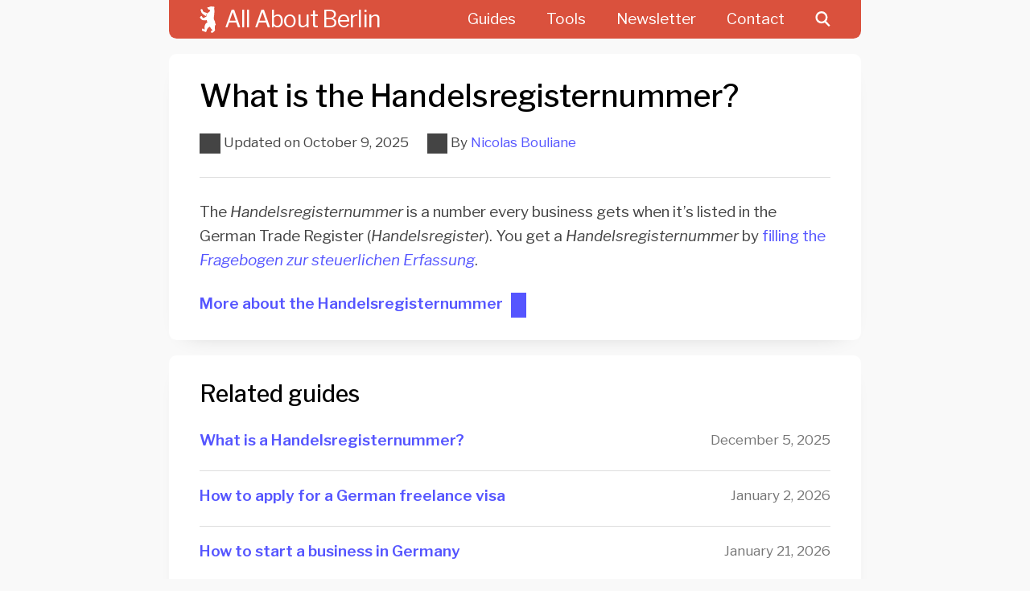

--- FILE ---
content_type: text/html; charset=utf-8
request_url: https://allaboutberlin.com/glossary/Handelsregisternummer
body_size: 33260
content:
<!DOCTYPE html>
<html lang="en">
<head>
	<meta charset="utf-8">
	<title>What is the Han­dels­re­gis­ter­num­mer? - All About Berlin</title>
	<meta name="description" content="Businesses that are listed in the Handelsregister have a Handelsregisternummer.">

	<link rel="preload" as="font" href="/fonts/librefranklin-variable.woff2" type="font/woff2" crossorigin>
	<link rel="preload" as="font" href="/fonts/librefranklin-variable-i.woff2" type="font/woff2" crossorigin>
	<link rel="preload" as="fetch" href="/api/exchangerates.json" crossorigin>
	<link rel="preload" as="script" href="/whoisthere.js">
	<script async defer data-api="https://allaboutberlin.com/whoisthere/event" data-domain="allaboutberlin.com" src="https://allaboutberlin.com/whoisthere.js"></script>

	<link rel="home" href="https://allaboutberlin.com/">
	<link rel="icon" type="image/png" href="/staticimages/favicon.png">
	<link rel="alternate" type="application/rss+xml" title="All About Berlin newsletter" href="https://allaboutberlin.com/newsletter/feed.rss">
	<link rel="alternate" type="application/rss+xml" title="All About Berlin's latest guides" href="https://allaboutberlin.com/guides/feed.rss">
	<link rel="author" href="https://allaboutberlin.com/about">
	<link rel="privacy-policy" href="https://allaboutberlin.com/terms#privacy-policy">
	<link rel="terms-of-service" href="https://allaboutberlin.com/terms">

	<meta name="theme-color" media="(prefers-color-scheme: light)" content="#da513d">
	<meta name="theme-color" media="(prefers-color-scheme: dark)" content="#9f3a2b">
	<meta name="viewport" content="width=device-width, initial-scale=1">

	<meta property="og:site_name" content="All About Berlin">
	<meta name="twitter:card" content="summary_large_image">
	<meta name="twitter:creator" content="@aboutberlin">
	<meta name="twitter:site" content="@aboutberlin">
	
	
		
			<meta property="og:type" content="article">
			<meta property="og:url" content="https://allaboutberlin.com/glossary/Handelsregisternummer">
			<meta property="og:title" content="What is the Han­dels­re­gis­ter­num­mer?">
			<meta property="og:description" content="Businesses that are listed in the Handelsregister have a Handelsregisternummer.">
			<meta property="og:image" content="https://allaboutberlin.com/glossary/Handelsregisternummer.png">
			<link rel="canonical" href="https://allaboutberlin.com/glossary/Handelsregisternummer">
		
		<meta property="og:logo" content="https://allaboutberlin.com/staticimages/logo.png" />
	
	<meta property="og:type" content="website">
	<link rel="index" href="https://allaboutberlin.com/glossary">


	<meta name="git-commit-hash" content="1973bb4e626d494b6055dd37154f730ea9576810">
	<meta name="page-generated" content="2026-01-22T19:10:09.668556+01:00">

	<style>
		﻿html,body,div,span,applet,object,iframe,h1,h2,h3,h4,h5,h6,p,blockquote,pre,a,abbr,acronym,address,big,cite,code,del,dfn,em,img,ins,kbd,q,s,samp,small,strike,strong,sub,sup,tt,var,b,u,i,center,dl,dt,dd,ol,ul,li,fieldset,form,label,legend,table,caption,tbody,tfoot,thead,tr,th,td,article,aside,canvas,details,embed,figure,figcaption,footer,header,hgroup,menu,nav,output,ruby,section,summary,time,mark,audio,video,button,select option{margin:0;padding:0;border:0;font-size:100%;font:inherit;vertical-align:baseline}article,aside,details,figcaption,figure,footer,header,hgroup,menu,nav,section{display:block}body{line-height:1}ol,ul{list-style:none}blockquote,q{quotes:none}blockquote:before,blockquote:after,q:before,q:after{content:'';content:none}table{border-collapse:collapse;border-spacing:0}@font-face{font-display:swap;font-family:'Libre Franklin';font-weight:100 900;font-style:italic;src:url("/fonts/librefranklin-variable-i.woff2") format("woff2")}@font-face{font-display:swap;font-family:'Libre Franklin';font-weight:100 900;font-style:normal;src:url("/fonts/librefranklin-variable.woff2") format("woff2")}@media screen and (max-width: 599px){.no-mobile{display:none !important}}@media screen and (min-width: 600px){.only-mobile{display:none !important}}@media print{.no-print{display:none !important}body{display:block !important}}@media not print{.only-print{display:none !important}}@page{size:A4;margin:0 !important}@keyframes shake{0%{transform:rotate(0deg)}20%{transform:rotate(2deg)}50%{transform:rotate(-3deg)}80%{transform:rotate(2deg)}}@keyframes fade-in{0%{opacity:0}100%{opacity:1}}@keyframes highlight{from{background-color:var(--c-text-selection);box-shadow:0 0 0 var(--s) var(--c-text-selection)}to{background-color:transparent;box-shadow:0 0 0 var(--s) transparent}}@media (prefers-reduced-motion: reduce){*,:before,:after{animation-delay:-1ms !important;animation-duration:1ms !important;animation-iteration-count:1 !important;background-attachment:initial !important;scroll-behavior:auto !important;transition-delay:0s !important;transition-duration:0s !important}}:root,#map{color-scheme:light dark;--xxxl: 2.5rem;--xxl: 2rem;--xl: 1.5rem;--xl-relative: 1.5em;--l: 1.25rem;--l-relative: 1.25em;--m: 19px;--m-relative: 1em;--s: 0.5rem;--s-relative: 0.5em;--xs: 0.3rem;--f-s: 0.9rem;--line-height-text: 1.6;--line-height-heading: 1.3;--line-height-label: 1.3;--b-radius: var(--s);--f-footnote: 0.65rem;--h-header: var(--xxxl);--h-icon-l: 3rem;--w-checkbox: var(--l);--w-img-bio-s: 75px;--w-img-bio-l: 125px;--w-img-logo: 100px;--h-img-logo: 75px;--w-icon-s: var(--xl-relative);--w-label-column: 10rem;--w-logo: 21px;--w-tablet: 600px;--w-main-column: 860px;--w-desktop: 1280px;--w-mini-pie-chart: var(--l);--w-page-border: var(--xxl);--w-sidebar: calc(var(--w-desktop) - var(--w-main-column));--s-text-block: var(--l-relative);--c-highlight: #da513d;--c-highlight-green: #0c8;--c-text-error: #952c1c;--c-text-heading: #000;--c-text-light: #757575;--c-text-link: #55f;--c-text-link-visited: #77b;--c-text-placeholder: #4447;--c-text: #444;--c-text-selection: #fd6;--c-bg-input: var(--c-bg-page);--c-bg-error: #da513d44;--c-bg-input-error: #da513d09;--c-bg-website: #f9f9f9;--c-bg-page: #fff;--c-bg-widget: #00000009;--c-bg-widget-opaque: #f6f6f6;--c-bg-image: var(--c-bg-widget);--c-border-box: #0002;--c-border-box-opaque: #ddd;--c-border-input: #0005;--c-border-input-focused: #0008;--c-border-input-disabled: var(--c-border-box);--c-border-clickable: var(--c-border-box);--c-border-clickable-hover: var(--c-highlight);--c-border-hint: #0004;--c-border-hint-hover: var(--c-border-input-focused);--c-bg-clickable: transparent;--c-bg-clickable-hover: #fff1;--b-box: 1px solid var(--c-border-box);--b-box-hover: 1px solid var(--c-border-box);--b-input: 1px solid var(--c-border-input);--shadow-l: 0 var(--s) var(--xl) calc(var(--l) * -1) #0005;--shadow-s: 0 var(--xs) var(--s) calc(var(--s) * -1) #0003;--text-decoration-link: none;--i-close: url("data:image/svg+xml;utf8,<svg xmlns='http://www.w3.org/2000/svg' viewBox='0 0 32 32'><g><path d='M29.06,26.94a1.49,1.49,0,0,1,0,2.12,1.5,1.5,0,0,1-2.12,0L16,18.12,5.06,29.06a1.5,1.5,0,0,1-2.12,0,1.49,1.49,0,0,1,0-2.12L13.88,16,2.94,5.06A1.5,1.5,0,0,1,5.06,2.94L16,13.88,26.94,2.94a1.5,1.5,0,0,1,2.12,2.12L18.12,16Z'/></g></svg>");--i-expand: url("data:image/svg+xml;utf8,<svg xmlns='http://www.w3.org/2000/svg' viewBox='0 0 32 32'><g><path d='M16,23.5a1.51,1.51,0,0,1-1.06-.44l-12-12A1.5,1.5,0,0,1,5.06,8.94L16,19.88,26.94,8.94a1.5,1.5,0,0,1,2.12,2.12l-12,12A1.51,1.51,0,0,1,16,23.5Z'/></g></svg>");--i-calendar: url("data:image/svg+xml;utf8,<svg xmlns='http://www.w3.org/2000/svg' viewBox='0 0 700 700' ><path d='m525 97.477h-43.75v-21.176c0-9.3789-5.0039-18.043-13.125-22.734-8.1211-4.6875-18.129-4.6875-26.25 0-8.1211 4.6914-13.125 13.355-13.125 22.734v21.176h-157.5v-21.176c0-9.3789-5.0039-18.043-13.125-22.734-8.1211-4.6875-18.129-4.6875-26.25 0-8.1211 4.6914-13.125 13.355-13.125 22.734v21.176h-43.75c-16.246 0-31.824 6.4531-43.309 17.938-11.488 11.488-17.941 27.066-17.941 43.312v289.97c0 16.246 6.4531 31.824 17.941 43.312 11.484 11.484 27.062 17.938 43.309 17.938h350c16.246 0 31.824-6.4531 43.309-17.938 11.488-11.488 17.941-27.066 17.941-43.312v-289.97c0-16.246-6.4531-31.824-17.941-43.312-11.484-11.484-27.062-17.938-43.309-17.938zm-350 52.5h43.75v3.8516-0.003906c0 9.3789 5.0039 18.043 13.125 22.734 8.1211 4.6875 18.129 4.6875 26.25 0 8.1211-4.6914 13.125-13.355 13.125-22.734v-3.8477h157.5v3.8516-0.003906c0 9.3789 5.0039 18.043 13.125 22.734 8.1211 4.6875 18.129 4.6875 26.25 0 8.1211-4.6914 13.125-13.355 13.125-22.734v-3.8477h43.75c2.3203 0 4.5469 0.92188 6.1875 2.5625 1.6406 1.6406 2.5625 3.8672 2.5625 6.1875v54.773h-367.5v-54.773c0-4.8359 3.918-8.75 8.75-8.75zm350 307.47h-350c-4.832 0-8.75-3.918-8.75-8.75v-182.7h367.5v182.7c0 2.3203-0.92188 4.5469-2.5625 6.1875s-3.8672 2.5625-6.1875 2.5625z'/></svg>");--i-logo: url("data:image/svg+xml;utf8,<svg xmlns='http://www.w3.org/2000/svg' viewBox='0 0 2700 4130'><path fill='white' d='m1513 111-244 9c-12 1-21 7-21 21 1 88 62 239 125 285 14 45 83 65 175 84 105 34 124 67 124 126-43 173-109 210-158 241-128 73-263 153-336 287-61 106-70 273-63 395-114 66-284 148-435 218-37 17-133 41-153 7-69-119-124-209-204-300-41-47-313 178-263 254 114 173 300 421 610 423 321 2 403-20 464-38 46 230 87 272 138 344-353 177-346 322-423 479-85 189-69 404-33 603 7 33-29 49-56 39-74-17-115-91-186-118-32-14-74-30-109-24-57 10-118 298-60 326 108 53 226 64 346 126 79 32 155 84 245 70 51-5 102-40 107-94 45-194 108-400 256-540 147-127 204-140 294-182 183 288 122 254 379 509 26 26 24 75-14 90-50 25-109 26-166 29-61 3-15 341 75 338 158-5 322-128 417-249 40-50 88-100 126-149 47-61-4-132-18-188-39-160 25-565 23-629 18 0 63 13 81 13 14-36 16-94 39-157-43-25-119-152-111-285 9-134-180-403-203-461-22-58-7-189-7-279 118-702 90-924 88-1232-1-85-11-148-33-235 149-157-56-314-174-216-95-25-107-50-293-50-159 0-250 43-349 109M852 922a784 784 0 0 1-242-107c-117-89-65-285-206-389-70-52-291 71-257 124 217 338-73 419 918 985-4-313 55-378 160-507'/><path fill='white' d='M0 0s0 1 0 0v1h1C0 1 1 1 1 1V0H0m0 0'/></svg>");--i-person: url("data:image/svg+xml;utf8,<svg viewBox='0 0 700 700' xmlns='http://www.w3.org/2000/svg'><path d='m350 234.68c-25.352-0.1875-49.586-10.441-67.375-28.504s-27.668-42.453-27.469-67.805c0.20312-25.352 10.469-49.582 28.543-67.359 18.074-17.777 42.473-27.645 67.82-27.426 25.352 0.21484 49.574 10.496 67.344 28.582 17.766 18.082 27.617 42.484 27.387 67.836-0.36719 25.27-10.676 49.371-28.691 67.094-18.016 17.719-42.289 27.629-67.559 27.582zm0-138.43c-11.336 0.1875-22.137 4.8359-30.066 12.938-7.9258 8.1016-12.34 19.008-12.277 30.344s4.5938 22.188 12.609 30.203 18.867 12.547 30.203 12.609 22.242-4.3516 30.344-12.277c8.1016-7.9297 12.75-18.73 12.938-30.066 0.09375-11.633-4.4844-22.816-12.711-31.039-8.2227-8.2266-19.406-12.805-31.039-12.711zm140 420h-280c-6.9609 0-13.641-2.7656-18.562-7.6875s-7.6875-11.602-7.6875-18.562v-55.477c0.09375-43.645 17.473-85.477 48.336-116.34 30.859-30.863 72.691-48.242 116.34-48.332h3.1484c43.648 0.089844 85.48 17.469 116.34 48.332 30.863 30.863 48.242 72.695 48.336 116.34v55.477c0 6.9609-2.7656 13.641-7.6875 18.562s-11.602 7.6875-18.562 7.6875zm-253.75-52.5h227.5v-29.227c-0.046875-29.734-11.879-58.238-32.906-79.266-21.027-21.027-49.531-32.863-79.27-32.906h-3.1484c-29.738 0.042969-58.242 11.879-79.27 32.906-21.027 21.027-32.859 49.531-32.906 79.266z'/></svg>");--i-right: url("data:image/svg+xml;utf8,<svg xmlns='http://www.w3.org/2000/svg' viewBox='-6 -6 46 46'><path d='M29.06,17.06l-12,12a1.5,1.5,0,0,1-2.12,0,1.49,1.49,0,0,1,0-2.12l9.44-9.44H4a1.5,1.5,0,0,1,0-3H24.38L14.94,5.06a1.5,1.5,0,0,1,2.12-2.12l12,12A1.49,1.49,0,0,1,29.06,17.06Z'/></svg>");--i-external: url("data:image/svg+xml;utf8,<svg xmlns='http://www.w3.org/2000/svg' viewBox='-3 -3 30 30'><path d='M11 3a1 1 0 1 0 0 2h2.59l-6.3 6.3a1 1 0 1 0 1.42 1.4L15 6.42V9a1 1 0 1 0 2 0V4a1 1 0 0 0-1-1h-5Z'/><path d='M5 5a2 2 0 0 0-2 2v8c0 1.1.9 2 2 2h8a2 2 0 0 0 2-2v-3a1 1 0 1 0-2 0v3H5V7h3a1 1 0 0 0 0-2H5Z'/></svg>");--i-verified: url("data:image/svg+xml;utf8,<svg xmlns='http://www.w3.org/2000/svg' viewBox='0 0 700 700'><path d='M439 215a26 26 0 0 1 0 37l-94 93c-5 5-11 8-18 8s-14-3-19-8l-47-46a26 26 0 0 1 38-38l28 29 74-75a26 26 0 0 1 38 0zm147 269a26 26 0 0 1-26 32h-6l-102-22a236 236 0 1 1 111-111zm-74-118a184 184 0 1 0-76 76c6-3 12-4 18-2l71 15-15-70c-2-6-1-13 2-19z'/></svg>");--i-sound: url("data:image/svg+xml;utf8,<svg xmlns='http://www.w3.org/2000/svg' viewBox='0 0 100 100'><path d='M73 33.1c-1.1-1.3-3-1.3-4.2-.1l-3 3.1c-1 1-1.1 2.6-.2 3.7 2.3 2.9 3.5 6.5 3.5 10.3 0 3.8-1.2 7.3-3.5 10.3-.9 1.1-.7 2.7.2 3.7l3 3.1c1.2 1.2 3.1 1.2 4.2-.1 3.9-4.7 6.1-10.7 6.1-16.9 0-6.5-2.1-12.4-6.1-17.1z'/><path d='M84.7 18.5a2.9 2.9 0 0 0-4.2.1l-2.8 3.2c-1 1.1-1 2.8.1 3.9 6.3 6.5 9.8 15.2 9.8 24.3 0 9.1-3.6 17.8-9.8 24.4a2.9 2.9 0 0 0-.1 3.9l2.9 3.2c1.1 1.2 3 1.3 4.2.1 8.2-8.4 12.8-19.7 12.8-31.5-.1-11.9-4.7-23.2-12.9-31.6zM47.6 5.2 25 29.8H7.5c-2.7 0-5 2.2-5 5v30.5c0 2.7 2.2 5 5 5H25l22.6 24.5c3.1 3.3 8.6 1.2 8.6-3.4V8.6c0-4.5-5.5-6.7-8.6-3.4z'/></svg>");--i-table-of-contents: url("data:image/svg+xml;utf8,<svg xmlns='http://www.w3.org/2000/svg' viewBox='0 0 32 32'><path d='M21.4 14H2.6c-.3 0-.6.3-.6.6v2.8c0 .3.3.6.6.6h18.8c.3 0 .6-.3.6-.6v-2.8c0-.3-.3-.6-.6-.6zm8 0h-2.8c-.3 0-.6.3-.6.6v2.8c0 .3.3.6.6.6h2.8c.3 0 .6-.3.6-.6v-2.8c0-.3-.3-.6-.6-.6zm-8 8H2.6c-.3 0-.6.3-.6.6v2.8c0 .3.3.6.6.6h18.8c.3 0 .6-.3.6-.6v-2.8c0-.3-.3-.6-.6-.6zm8 0h-2.8c-.3 0-.6.3-.6.6v2.8c0 .3.3.6.6.6h2.8c.3 0 .6-.3.6-.6v-2.8c0-.3-.3-.6-.6-.6zm-8-16H2.6c-.3 0-.6.3-.6.6v2.8c0 .3.3.6.6.6h18.8c.3 0 .6-.3.6-.6V6.6c0-.3-.3-.6-.6-.6zm8 0h-2.8c-.3 0-.6.3-.6.6v2.8c0 .3.3.6.6.6h2.8c.3 0 .6-.3.6-.6V6.6c0-.3-.3-.6-.6-.6z'/></svg>")}@media screen and (max-width: 599px){:root{--w-page-border: var(--m);--m: 17px}}@media (prefers-color-scheme: dark){:root{--c-highlight: #9f3a2b;--c-highlight-green: #064;--c-text: #bbb;--c-text-error: #d36c5d;--c-text-heading: #ddd;--c-text-light: #999;--c-text-link: #cc5;--c-text-link-visited: #bb7;--c-text-placeholder: #bbb7;--c-text-selection: #550;--c-bg-website: #111;--c-bg-page: #222;--c-bg-widget: #ffffff0c;--c-bg-widget-opaque: #2c2c2c;--c-bg-image: var(--c-bg-widget);--c-bg-error: #9f3a2b44;--c-bg-input-error: #9f3a2b11;--c-border-box: #fff3;--c-border-box-opaque: #4f4f4f;--c-border-input: #fff5;--c-border-input-focused: #fff8;--c-border-hint: #fff6;--c-bg-clickable: transparent;--c-bg-clickable-hover: #0001;--i-expand: url("data:image/svg+xml;utf8,<svg xmlns='http://www.w3.org/2000/svg' viewBox='0 0 32 32'><g><path fill='%23ffffff66' d='M16,23.5a1.51,1.51,0,0,1-1.06-.44l-12-12A1.5,1.5,0,0,1,5.06,8.94L16,19.88,26.94,8.94a1.5,1.5,0,0,1,2.12,2.12l-12,12A1.51,1.51,0,0,1,16,23.5Z'/></g></svg>")}dialog::backdrop{backdrop-filter:blur(3px) contrast(0.9) brightness(0.4) grayscale(0.2) !important}}html,body{margin:0;padding:0;width:100%;min-height:100%;scroll-behavior:smooth;font:400 var(--m)/var(--line-height-text) "Libre Franklin",sans-serif;color:var(--c-text)}@media screen and (max-width: 599px){html,body{text-size-adjust:none;overflow-wrap:break-word;word-wrap:break-word;word-break:break-word}}body{height:auto;background:var(--c-bg-website);display:grid;gap:var(--m) 0;grid-template-areas:". header header ." ". sidebar main ." ". footer footer .";grid-template-columns:1fr auto var(--w-main-column) 1fr;grid-template-rows:var(--h-header) auto;scroll-behavior:smooth}@media screen and (max-width: 1279px){body{grid-template-columns:1fr calc(min(var(--w-main-column), 100%)) 1fr;grid-template-areas:". header ." ". main ." ". footer ."}}body>header{--padding-header-item: var(--m);--f-header-item: var(--m);padding:0 calc(var(--w-page-border) - var(--padding-header-item));background:var(--c-highlight);grid-area:header;border-radius:0 0 var(--b-radius) var(--b-radius);box-shadow:var(--shadow-l);display:flex;justify-content:space-between;align-items:stretch;height:var(--h-header);font-size:var(--f-header-item);line-height:var(--h-header);color:#fff}body>header #sections{display:flex;justify-content:flex-end;flex-grow:1}body>header .logo,body>header #sections>a,body>header #sections>a:visited{color:#fff;padding:0 var(--padding-header-item);cursor:pointer;display:block}body>header .logo:hover,body>header #sections>a:hover,body>header #sections>a:visited:hover{background-color:#fff2;text-decoration:none}body>header .search-form{order:999;box-shadow:none !important;border:none !important}body>header .search-form:not(:focus-within){background-color:transparent;box-shadow:none;border-radius:0;border:none;padding:0;overflow:hidden}body>header .search-form:not(:focus-within) label{color:#fff;padding:0 var(--padding-header-item);cursor:pointer}body>header .search-form:not(:focus-within) label:hover{background-color:#fff2;text-decoration:none}body>header .search-form:not(:focus-within) input{width:0;flex:0 !important}body>header .search-form:focus-within{flex-grow:1;align-self:center;border-color:var(--c-highlight);box-shadow:var(--shadow-l),0 0 0 1px var(--c-highlight)}body>header .search-form:focus-within~a{display:none !important}body>header .search-form:focus-within .search-results{border-color:var(--c-highlight);outline-color:var(--c-highlight)}body>header .logo{background:var(--i-logo) no-repeat var(--padding-header-item) center/var(--w-logo) auto;font-size:var(--xl);padding-left:calc(var(--padding-header-item) + var(--w-logo) + var(--s));line-height:var(--height-header);font-family:var(--font-family-header);letter-spacing:-0.03em;flex:0 0 auto}@media screen and (max-width: 720px){body>header .logo{color:transparent;overflow:hidden;width:var(--w-logo);padding:0 var(--padding-header-item)}}@media screen and (max-width: 860px){body>header{border-radius:0}}@media screen and (max-width: 599px){body>header{--f-header-item: var(--f-s);--padding-header-item: var(--s)}}@media screen and (max-width: 599px){.table-of-contents h2{font-size:var(--l)}}.table-of-contents ol>li{margin:var(--s-relative) 0;padding-left:var(--xl);position:relative;list-style:none}.table-of-contents ol>li:before{position:absolute;left:0;content:'–'}.table-of-contents ol>li:first-child{margin-top:0}.table-of-contents ol>li:last-child{margin-bottom:0}.table-of-contents ol>li:before{color:var(--c-text-light)}.table-of-contents ol>li:not(.expanded) ol{display:none}.table-of-contents ol>li>.expand{display:inline-block;margin-left:var(--s);float:right}.table-of-contents ol>li>.expand:after{content:'';width:1em;height:calc(var(--line-height-text) * 1em);display:inline-block;margin-left:var(--s);vertical-align:middle;mask-image:var(--i-expand);mask-position:center right;mask-repeat:no-repeat;background-color:currentColor;opacity:0.5;transition:transform 0.2s}@media (hover: hover){.table-of-contents ol>li>.expand:hover:after{opacity:1;transition:transform 0.2s, opacity 0.2s}}.table-of-contents ol>li.expanded>.expand:after{transform:scaleY(-1)}.sidebar{grid-area:sidebar;align-self:start;padding:var(--xl) var(--w-page-border)}@media screen and (min-width: 1280px){.sidebar{width:var(--w-sidebar);box-sizing:border-box;position:sticky;top:0;margin-top:var(--s)}}.sidebar #floating-nav{display:none}.sidebar h2{margin:calc((var(--xxl) - var(--l)) / 2) 0 var(--m);font-size:var(--l)}.sidebar li{margin:var(--s-relative) 0;padding-left:var(--xl);position:relative;list-style:none;padding-left:var(--l)}.sidebar li:before{position:absolute;left:0;content:'–'}.sidebar li:first-child{margin-top:0}.sidebar li:last-child{margin-bottom:0}.sidebar li:before{color:var(--c-text-light)}.sidebar li :is(a, a:hover){color:var(--c-text)}.sidebar li.current>a{font-weight:600;color:var(--c-text-heading)}.sidebar small{display:block;color:var(--c-text-light);margin-top:var(--s)}.sidebar .newsletter-form{text-align:left;padding-top:var(--l);border-top:var(--b-box)}@media screen and (max-width: 1279px){.sidebar:not(.mobile){position:fixed;border-radius:var(--b-radius);box-sizing:border-box;padding:0;inset:auto var(--w-page-border) var(--w-page-border) auto;width:fit-content;z-index:999;max-width:var(--w-sidebar)}.sidebar:not(.mobile) #floating-nav.visible{position:fixed;inset:auto var(--w-page-border) var(--w-page-border) auto;display:flex;gap:var(--s);animation:0.2s fade-in}.sidebar:not(.mobile) #floating-nav.visible .button{background:var(--c-bg-widget-opaque)}.sidebar:not(.mobile) #floating-nav.visible .open-close{line-height:1}.sidebar:not(.mobile)>:not(#floating-nav){display:none}.sidebar:not(.mobile).open{border:var(--b-box);border-radius:var(--b-radius);padding:var(--m) var(--m);background:transparent;width:calc(100% - var(--w-page-border) * 2);max-height:calc(100vh - var(--w-page-border) * 2);overflow-y:auto;background:var(--c-bg-widget-opaque);box-shadow:var(--shadow-l)}.sidebar:not(.mobile).open>:first-child{margin-top:0}.sidebar:not(.mobile).open>:last-child{margin-bottom:0}.sidebar:not(.mobile).open>.table-of-contents{display:block !important}.sidebar:not(.mobile).open>.table-of-contents>ol{margin:0}.sidebar:not(.mobile).open #floating-nav{display:none}body.sidebar-open{overflow:hidden !important}body.sidebar-open:after{content:'';width:100%;height:100%;position:fixed;top:0;left:0;background-color:var(--c-bg-widget);backdrop-filter:blur(2px)}}main{grid-area:main;display:grid;gap:var(--m)}main .section{background:var(--c-bg-page);border-radius:var(--b-radius);box-shadow:var(--shadow-l);padding:var(--xl) var(--w-page-border)}@media screen and (max-width: 860px){main .section{border-radius:0}}main .section>h2:first-child{margin-bottom:var(--xl)}main .section>:first-child{margin-top:0}main .section>:last-child{margin-bottom:0}main .intersection{text-align:center;padding-top:calc(var(--xl) - var(--m));padding-bottom:calc(var(--xl) - var(--m))}main .intersection h3{margin:var(--l) 0 var(--m)}main .intersection p{margin:var(--m) 0 var(--l)}main .intersection .buttons.grid a{background:var(--c-bg-page)}@media screen and (max-width: 860px){main .intersection{padding:var(--xl) var(--w-page-border)}}main .intersection>:first-child{margin-top:0}main .intersection>:last-child{margin-bottom:0}main .intro+.intersection{padding-top:0}main .intro{margin:0;text-align:center;background:transparent;padding:var(--xl) var(--w-page-border)}main .intro h1{margin:0}main .intro p{margin:var(--s-relative) 0 0}main .intro .search-form{margin:var(--l-relative) auto 0}main .post-meta{font-size:var(--f-s);margin:0 0 var(--xl);padding:0 0 var(--xl);border-bottom:var(--b-box)}main .post-meta span{white-space:nowrap}main .post-meta span+span{margin:0 0 0 var(--m)}@media screen and (max-width: 599px){main .post-meta span+span{margin:var(--xs) 0 0;display:block}}main .post-meta .post-reviewers a:after{content:'';width:1em;height:calc(var(--line-height-text) * 1em);display:inline-block;margin-left:var(--s);vertical-align:middle;mask-image:var(--i-expand);mask-position:center right;mask-repeat:no-repeat;background-color:currentColor;opacity:0.5;transition:transform 0.2s}@media (hover: hover){main .post-meta .post-reviewers a:hover:after{opacity:1;transition:transform 0.2s, opacity 0.2s}}main .post-meta .post-reviewers a.expanded:after{transform:scaleY(-1)}main .post-meta #reviewers{border:var(--b-box);border-radius:var(--b-radius);padding:var(--xl) var(--w-page-border);margin:var(--l) 0;background:var(--c-bg-widget);box-shadow:var(--shadow-s);margin-top:var(--m);font-size:var(--m)}main .post-meta #reviewers>:first-child{margin-top:0}main .post-meta #reviewers>:last-child{margin-bottom:0}main .post-meta #reviewers li{display:grid;grid-template-columns:var(--w-img-bio-s) 1fr;grid-template-areas:"photo description";gap:var(--m);align-items:center}main .post-meta #reviewers li :is(picture, .placeholder){background:var(--c-bg-image) var(--i-logo) no-repeat center/var(--w-logo) auto;width:var(--w-img-bio-s);height:var(--w-img-bio-s);border-radius:50%;overflow:hidden}main .post-meta #reviewers li img{width:100%;height:100%;object-fit:cover}main .post-meta #reviewers li p{margin:var(--xs) 0}main .post-meta #reviewers li+li{border-top:var(--b-box);margin-top:var(--m);padding-top:var(--m)}@media screen and (max-width: 599px){main .post-meta #reviewers li time{display:block;color:var(--c-text-light)}}main #related .collection{padding:var(--m) 0}main .collection{width:calc(50% - 19px / 2);box-sizing:border-box;text-align:left;background:var(--c-bg-page);padding:var(--m) var(--w-page-border);border-radius:var(--b-radius);margin:0 0 var(--m)}main .collection:last-child{margin-bottom:0}main .collection h3{margin:0 0 var(--m);padding:0 0 var(--m);border-bottom:var(--b-box)}main .collection h3 a{color:var(--c-text-heading)}main .collection .current{font-weight:600;color:var(--c-text-heading)}main .collection ol{margin:0}main .collection li{margin:var(--s-relative) 0;padding-left:var(--xl);position:relative;list-style:none;padding-left:var(--l)}main .collection li:before{position:absolute;left:0;content:'–'}main .collection li:first-child{margin-top:0}main .collection li:last-child{margin-bottom:0}main .collection li:before{color:var(--c-text-light)}@media screen and (max-width: 1279px){main .collection{width:100%}}@media print{main .collections{height:auto !important}main .collections .collection{position:static !important;width:100%}}@media screen and (max-width: 860px){main>.section:first-child{margin-top:calc(var(--m) * -1)}}footer{grid-area:footer;text-align:center;font-size:var(--f-s);padding:0 var(--w-page-border) var(--m);color:var(--c-text-light)}footer :is(a, a:visited){color:inherit}::selection,mark{background:var(--c-text-selection)}mark{color:var(--c-text-heading)}h1{font-weight:500;line-height:var(--line-height-heading);color:var(--c-text-heading);overflow:hidden;font-size:var(--xxl);margin:0 0 var(--m)}h2{font-weight:500;line-height:var(--line-height-heading);color:var(--c-text-heading);overflow:hidden;font-size:var(--xl)}h3{font-weight:500;line-height:var(--line-height-heading);color:var(--c-text-heading);overflow:hidden;font-size:var(--l)}hr{margin:var(--xl) 0;background:var(--c-border-box);height:1px;border:none}progress{display:block;margin:var(--xl) 0;background:var(--c-border-box);height:var(--s);border:none;width:100%;accent-color:var(--c-highlight);appearance:none;-webkit-appearance:none;overflow:hidden}progress::-webkit-progress-bar{background-color:var(--c-border-box)}progress::-moz-progress-bar{background-color:var(--c-highlight) !important}::-webkit-progress-value{background-color:var(--c-highlight) !important}:is(ul, ol){counter-reset:list}:is(ul, ol) :is(ul, ol){margin:var(--s-relative) 0}:is(ul, ol) li{list-style:none}:is(ul, ol) li>blockquote{margin:var(--s) 0}p,pre,blockquote,ul,ol{margin:var(--s-text-block) 0}strong,b,h4{font-weight:600;color:var(--c-text-heading)}em,i{font-style:italic}small{font-size:var(--f-s) !important;font:400 var(--m)/var(--line-height-text) "Libre Franklin",sans-serif;color:var(--c-text)}a{cursor:pointer;color:var(--c-text-link);text-decoration:var(--text-decoration-link)}a strong,a b{color:inherit}a:visited{color:var(--c-text-link-visited)}a:hover{text-decoration:underline}.internal-link:after,.external-link:after,.section-link:after{content:'';width:1em;height:calc(1em * var(--line-height-text));display:inline-block;mask-position:center;mask-repeat:no-repeat;mask-size:cover;background-color:currentColor;vertical-align:middle;margin-left:var(--s);margin-top:1px;transition:transform 0.2s;mask-image:var(--i-right)}.internal-link:hover:after{transform:translateX(var(--xs))}.external-link:after{mask-image:var(--i-external)}sup,sub{font-size:var(--f-footnote);line-height:0;position:relative;top:-0.6em;vertical-align:baseline;white-space:nowrap}sup:target a{background:var(--c-text-selection);border-radius:var(--b-radius);box-shadow:0 0 0 var(--xs) var(--c-text-selection);color:var(--c-text-heading) !important}.article-body>:last-child{margin-bottom:0}.article-body>*+h2{border-top:var(--b-box);padding-top:var(--xxxl);margin:var(--xxxl) 0 var(--xl)}.article-body>h3{margin:var(--xxl) 0 var(--l)}.article-body .currency[data-currencies]{color:inherit !important;text-decoration:underline;text-decoration-style:dotted;text-decoration-color:var(--c-border-hint);text-underline-offset:0.2em;text-decoration-thickness:1.5px;position:relative}.article-body .currency[data-currencies]:hover{text-decoration-color:var(--c-border-hint-hover)}.article-body .currency[data-currencies]:hover:after{border:var(--b-box);border-radius:var(--b-radius);padding:var(--xs) var(--m);background:transparent;z-index:1000;position:absolute;background:var(--c-bg-widget-opaque);display:block;top:100%;left:0;white-space:pre;padding:var(--s);content:attr(data-currencies);font-size:var(--f-s);line-height:var(--line-height-label);box-shadow:var(--shadow-s);font-weight:400 !important;text-align:right}.article-body .currency[data-currencies]:hover:after>:first-child{margin-top:0}.article-body .currency[data-currencies]:hover:after>:last-child{margin-bottom:0}.article-body .section-link.before:after{transform:rotate(-90deg)}.article-body .section-link.before:hover:after{transform:rotate(-90deg) translateX(var(--xs))}.article-body .section-link.after:after{transform:rotate(90deg)}.article-body .section-link.after:hover:after{transform:rotate(90deg) translateX(var(--xs))}.article-body img{border:var(--b-box);border-radius:var(--b-radius);background:var(--c-bg-widget);color:var(--c-text-light) !important;font-size:var(--f-s);box-shadow:var(--shadow-s)}.article-body img>:first-child{margin-top:0}.article-body img>:last-child{margin-bottom:0}.article-body img[src*="/illustrations/"]{box-shadow:none;border-color:transparent;background-color:transparent}.article-body a img{appearance:none;border-color:var(--c-border-clickable);color:var(--c-text-heading);box-shadow:var(--shadow-s),0 0 0 1px transparent;outline:none;text-decoration:none !important}.article-body a img[disabled]{background:transparent;box-shadow:none;color:var(--c-text-placeholder) !important;cursor:not-allowed}.article-body a img[disabled] *{color:var(--c-text-placeholder) !important}.article-body a img:not([disabled]):focus-visible,.article-body a img:not([disabled]):active{color:var(--c-text-heading);border-color:var(--c-border-clickable-hover);box-shadow:var(--shadow-s),0 0 0 1px var(--c-border-clickable-hover);text-decoration:none !important;cursor:pointer}@media (hover: hover){.article-body a img:not([disabled]):hover{color:var(--c-text-heading);border-color:var(--c-border-clickable-hover);box-shadow:var(--shadow-s), 0 0 0 1px var(--c-border-clickable-hover);text-decoration:none !important;cursor:pointer}}.article-body :is(figure, picture, img){margin:var(--s-text-block) 0;display:block;max-width:100%;height:auto}.article-body figure :is(picture, img){margin:0 auto}.article-body figcaption{font-size:var(--f-s);text-align:center;margin-top:var(--xs)}.article-body :is(blockquote, pre){margin:var(--s-text-block) 0;background:var(--c-bg-widget);border-radius:var(--b-radius);padding:var(--l-relative) var(--m)}.article-body :is(blockquote, pre)>:first-child{margin-top:0}.article-body :is(blockquote, pre)>:last-child{margin-bottom:0}@media print{.article-body :is(blockquote, pre){border:var(--b-box)}}.article-body pre{font-family:monospace;overflow:auto}.article-body .table-wrapper{margin:var(--l-relative) calc(var(--w-page-border) * -1);padding:0 var(--w-page-border);overflow-x:auto}.article-body table :is(td, th){padding:var(--xs) var(--s);line-height:var(--line-height-label);border:var(--b-box);border-color:var(--c-border-box-opaque)}.article-body table th{font-weight:600;color:var(--c-text-heading);text-align:left;background:var(--c-bg-widget)}.article-body table th small{font-weight:400}.article-body table :is(td, th):last-child .currency[data-currencies]:hover:after{left:auto !important;right:0 !important}@media screen and (max-width: 599px){.article-body table{font-size:var(--f-s)}}.article-body>ol:not(.previews)>li,.article-body>:is(ol, ul) ol>li{margin:var(--s-relative) 0;padding-left:var(--xl);position:relative;list-style:none}.article-body>ol:not(.previews)>li:before,.article-body>:is(ol, ul) ol>li:before{position:absolute;left:0;content:'–'}.article-body>ol:not(.previews)>li:first-child,.article-body>:is(ol, ul) ol>li:first-child{margin-top:0}.article-body>ol:not(.previews)>li:last-child,.article-body>:is(ol, ul) ol>li:last-child{margin-bottom:0}.article-body>ol:not(.previews)>li:before,.article-body>:is(ol, ul) ol>li:before{counter-increment:list;content:counter(list) ". "}.article-body>ul:not(.feedback-list,.buttons)>li,.article-body>:is(ol, ul) ul>li{margin:var(--s-relative) 0;padding-left:var(--xl);position:relative;list-style:none}.article-body>ul:not(.feedback-list,.buttons)>li:before,.article-body>:is(ol, ul) ul>li:before{position:absolute;left:0;content:'–'}.article-body>ul:not(.feedback-list,.buttons)>li:first-child,.article-body>:is(ol, ul) ul>li:first-child{margin-top:0}.article-body>ul:not(.feedback-list,.buttons)>li:last-child,.article-body>:is(ol, ul) ul>li:last-child{margin-bottom:0}.article-body li.checkbox{position:relative}.article-body li.checkbox>input[type=checkbox]:first-child{position:absolute;left:0;margin-top:calc(((var(--line-height-text) * 1em) - 1.1em) / 2);width:1.1em;height:1.1em;font-size:inherit}.article-body li.checkbox>input[type=checkbox]:first-child:after{line-height:calc(1.1em - 2px)}.article-body .table-of-contents{border:var(--b-box);border-radius:var(--b-radius);padding:var(--xl) var(--w-page-border);margin:var(--l) 0;background:var(--c-bg-widget);box-shadow:var(--shadow-s)}.article-body .table-of-contents>:first-child{margin-top:0}.article-body .table-of-contents>:last-child{margin-bottom:0}@media screen and (min-width: 1280px){.article-body .table-of-contents{display:none}}.article-body .table-of-contents>ol{margin:var(--m) 0 0}@media screen and (max-width: 1279px){.article-body .table-of-contents+h2{border-top:0;padding-top:0}}.article-body .footnote-ref{margin-left:2px;color:var(--c-text-light)}.article-body #footnotes{margin-top:var(--l-relative);padding-top:var(--m);border-top:var(--b-box);font-size:var(--f-s)}.article-body #footnotes ol{column-count:2;column-gap:var(--l);column-rule:var(--b-box);line-height:var(--line-height-label)}@media screen and (max-width: 599px){.article-body #footnotes ol{column-count:1}}.article-body #footnotes li{margin:var(--s-relative) 0;padding-left:var(--xl);position:relative;list-style:none;break-inside:avoid}.article-body #footnotes li:before{position:absolute;left:0;content:'–'}.article-body #footnotes li:first-child{margin-top:0}.article-body #footnotes li:last-child{margin-bottom:0}.article-body #footnotes li:before{counter-increment:list;content:counter(list) ". "}.article-body #footnotes li:target{background:var(--c-text-selection);outline:2px solid var(--c-text-selection)}.article-body #footnotes p:first-child{margin-top:0}.article-body #footnotes p:last-child{margin-bottom:0}:is(.article-body, .sidebar) a[href*="/glossary/"]:not(.recommended){color:inherit !important;text-decoration:underline;text-decoration-style:dotted;text-decoration-color:var(--c-border-hint);text-underline-offset:0.2em;text-decoration-thickness:1.5px;cursor:help}:is(.article-body, .sidebar) a[href*="/glossary/"]:not(.recommended):hover{text-decoration-color:var(--c-border-hint-hover)}.hidden{display:none !important}.selectable{user-select:all}::placeholder{color:var(--c-text-placeholder);opacity:1}input:not([type=range],[type=file]),textarea,select,.toggle{font:400 var(--m)/var(--line-height-text) "Libre Franklin",sans-serif;color:var(--c-text);font-size:var(--m);appearance:none;border:var(--b-input);border-radius:var(--b-radius);background:transparent;padding:var(--xs) var(--s);margin:0;color:var(--c-text);outline:none;box-shadow:0 0 0 1px transparent;min-width:0;max-width:400px;box-sizing:border-box}input:not([type=range],[type=file]):disabled,textarea:disabled,select:disabled,.toggle:disabled{border-color:var(--c-border-input-disabled);color:var(--c-text-placeholder);cursor:not-allowed;background-color:transparent}input:not([type=range],[type=file]):not([disabled]),textarea:not([disabled]),select:not([disabled]),.toggle:not([disabled]){background-color:var(--c-bg-input)}input:not([type=range],[type=file]):not([disabled]):focus,input:not([type=range],[type=file]):not([disabled]):focus-within,input:not([type=range],[type=file]):not([disabled]):active,textarea:not([disabled]):focus,textarea:not([disabled]):focus-within,textarea:not([disabled]):active,select:not([disabled]):focus,select:not([disabled]):focus-within,select:not([disabled]):active,.toggle:not([disabled]):focus,.toggle:not([disabled]):focus-within,.toggle:not([disabled]):active{border-color:var(--c-border-input-focused);box-shadow:0 0 0 1px var(--c-border-input-focused)}@media (hover: hover){input:not([type=range],[type=file]):not([disabled]):hover,textarea:not([disabled]):hover,select:not([disabled]):hover,.toggle:not([disabled]):hover{border-color:var(--c-border-input-focused);box-shadow:0 0 0 1px var(--c-border-input-focused)}}input[type=number]{-moz-appearance:textfield}input[type=number]::-webkit-outer-spin-button,input[type=number]::-webkit-inner-spin-button{-webkit-appearance:none;margin:0}textarea{transition:width 0.2s, height 0.2s;height:200px}textarea:placeholder-shown{height:60px}textarea:focus{height:200px}select{background-image:var(--i-expand);background-repeat:no-repeat;background-position:center right var(--xs);background-size:1rem;padding-right:calc(1rem + var(--xs) * 2);text-overflow:ellipsis}select.placeholder{color:var(--c-text-placeholder)}input[type=checkbox]{border-radius:var(--xs) !important}input[type=checkbox],input[type=radio]{flex-shrink:0;flex:0 0 auto !important;width:var(--w-checkbox);height:var(--w-checkbox);padding:0;position:relative;overflow:hidden;display:inline-grid;place-items:center}input[type=checkbox]:not([disabled]),input[type=radio]:not([disabled]){cursor:pointer}input[type=checkbox]:after,input[type=radio]:after{font-family:'Tahoma';content:'✓';color:transparent;line-height:calc(var(--w-checkbox) - 2px);aspect-ratio:1 / 1;transform:scale(1.3)}input[type=checkbox]:checked:after,input[type=radio]:checked:after{color:var(--c-text-heading);transform:scale(1);transition:color 0.15s, transform 0.15s}input[type=radio]{border-radius:50%}input[type=radio]:after{font-family:'Courier New'}input[type=radio]:checked:after{content:'●'}label.checkbox{flex:1 0 100%;display:grid;grid-template-columns:auto 1fr;cursor:pointer;gap:var(--xs) var(--s);align-items:first baseline}label.checkbox:has(input[disabled]){color:var(--c-text-light)}label.checkbox :not(input){grid-column-start:2}.month-input,select.year-input{max-width:fit-content}.age-input,.first-name-input,.anrede-input,.income-input,.percent-input,.last-name-input,.documentnumber-input,.postalcode-input,input[type=tel]{box-sizing:content-box !important;flex:0 0 auto !important}.age-input,.percent-input,[maxlength="2"]{box-sizing:content-box !important;width:2ch !important}.income-input{width:7ch !important}.first-name-input,.last-name-input{width:8rem !important}.percent-input{width:2.5ch !important}.postalcode-input{width:5ch !important}input[type=tel]{width:16ch !important}.documentnumber-input{width:calc(2em + 10ch) !important}.children-input{width:fit-content}.anrede-input{flex:0 0 auto;max-width:5em !important}.address-input{height:calc(1rem * var(--line-height-text) * 3 + var(--xs) * 2) !important}.toggle{cursor:pointer;width:fit-content;flex:0 0 auto}input[type=range]{flex:1 1 0px;align-self:center;height:1px;appearance:none;background:var(--c-border-input);cursor:pointer;border-radius:100px;transition:background-color 0.2s}input[type=range]::-webkit-slider-thumb,input[type=range]::-moz-range-thumb{-webkit-appearance:none;appearance:none;width:var(--l);height:var(--l);border-radius:100%;border:none;background:var(--c-highlight);box-shadow:0 2px 4px -3px var(--c-border-input-focused),inset 0 -4px 0px -2px rgba(0,0,0,0.0666667);cursor:grab}@media (pointer: coarse){input[type=range]::-webkit-slider-thumb,input[type=range]::-moz-range-thumb{width:var(--xxl);height:var(--xxl)}}input[type=range]:active::-webkit-slider-thumb,input[type=range]:active::-moz-range-thumb{cursor:grabbing}input[type=range]:hover::-webkit-slider-thumb,input[type=range]:hover::-moz-range-thumb,input[type=range]:focus::-webkit-slider-thumb,input[type=range]:focus::-moz-range-thumb{filter:brightness(1.1)}input[type=range]:active,input[type=range]:hover{background-color:var(--c-border-input-focused)}.range-input{display:flex;padding:var(--m) 0;margin-top:calc(var(--xl) * -1) !important;border-bottom:var(--b-box);position:sticky;top:0;background-color:var(--c-bg-widget-opaque);flex-wrap:wrap;align-items:center;z-index:100}.range-input label{width:100%;text-align:center;font-size:var(--m)}.range-input label .currency[data-currencies]{text-decoration:none}.range-input input[type=range]{flex:1 1 auto;margin:var(--m) 0;height:3px}.range-input .range-prefix{padding:0 var(--m) 0 0;flex:0 0 auto;color:var(--c-text-light);font-size:var(--f-s);cursor:w-resize}.range-input .range-suffix{padding:0 0 0 var(--m);flex:0 0 auto;color:var(--c-text-light);font-size:var(--f-s);cursor:e-resize}.show-options,.hide-options{flex:0 0 100%;align-self:center;font-size:var(--f-s);margin:0 auto;display:block;text-align:center}.show-options:after{content:'';width:1em;height:calc(var(--line-height-text) * 1em);display:inline-block;margin-left:var(--s);vertical-align:middle;mask-image:var(--i-expand);mask-position:center right;mask-repeat:no-repeat;background-color:currentColor;opacity:0.5;transition:transform 0.2s}@media (hover: hover){.show-options:hover:after{opacity:1;transition:transform 0.2s, opacity 0.2s}}.hide-options:after{content:'';width:1em;height:calc(var(--line-height-text) * 1em);display:inline-block;margin-left:var(--s);vertical-align:middle;mask-image:var(--i-expand);mask-position:center right;mask-repeat:no-repeat;background-color:currentColor;opacity:0.5;transition:transform 0.2s}@media (hover: hover){.hide-options:hover:after{opacity:1;transition:transform 0.2s, opacity 0.2s}}.hide-options:after{transform:scaleY(-1)}.loading,collapsible,letter-generator,feedback-citizenship,feedback-residence-permit,health-insurance-calculator{min-height:var(--w-icon-s);color:var(--c-text-light);position:relative}.loading:before,collapsible:before,letter-generator:before,feedback-citizenship:before,feedback-residence-permit:before,health-insurance-calculator:before{position:absolute;top:0;left:0;color:var(--c-text);content:'';height:100%;width:100%;display:inline-block;vertical-align:middle;mask-image:url("data:image/svg+xml;utf8,<svg viewBox='0 0 24 24' xmlns='http://www.w3.org/2000/svg'><path d='M10.14,1.16a11,11,0,0,0-9,8.92A1.59,1.59,0,0,0,2.46,12,1.52,1.52,0,0,0,4.11,10.7a8,8,0,0,1,6.66-6.61A1.42,1.42,0,0,0,12,2.69h0A1.57,1.57,0,0,0,10.14,1.16Z' class='spinner'/>%3Cstyle%3E.spinner%7Btransform-origin%3Acenter%3Banimation%3Aspinner_svv2%20.75s%20infinite%20linear%7D%40keyframes%20spinner_svv2%7B100%25%7Btransform%3Arotate%28360deg%29%7D%7D%3C%2Fstyle%3E%3Cpath%20d%3D%22M10.14%2C1.16a11%2C11%2C0%2C0%2C0-9%2C8.92A1.59%2C1.59%2C0%2C0%2C0%2C2.46%2C12%2C1.52%2C1.52%2C0%2C0%2C0%2C4.11%2C10.7a8%2C8%2C0%2C0%2C1%2C6.66-6.61A1.42%2C1.42%2C0%2C0%2C0%2C12%2C2.69h0A1.57%2C1.57%2C0%2C0%2C0%2C10.14%2C1.16Z%22%20class%3D%22spinner%22%2F%3E</svg>");mask-position:center;mask-repeat:no-repeat;mask-size:var(--w-icon-s);background-color:currentColor}.button{font:400 var(--m)/var(--line-height-text) "Libre Franklin",sans-serif;color:var(--c-text);border:var(--b-box);border-radius:var(--b-radius);padding:var(--xs) var(--m);background:transparent;appearance:none;border-color:var(--c-border-clickable);color:var(--c-text-heading);box-shadow:var(--shadow-s),0 0 0 1px transparent;outline:none;text-decoration:none !important;color:var(--c-text) !important;display:inline-block;text-align:center}.button>:first-child{margin-top:0}.button>:last-child{margin-bottom:0}.button[disabled]{background:transparent;box-shadow:none;color:var(--c-text-placeholder) !important;cursor:not-allowed}.button[disabled] *{color:var(--c-text-placeholder) !important}.button:not([disabled]):focus-visible,.button:not([disabled]):active{color:var(--c-text-heading);border-color:var(--c-border-clickable-hover);box-shadow:var(--shadow-s),0 0 0 1px var(--c-border-clickable-hover);text-decoration:none !important;cursor:pointer}@media (hover: hover){.button:not([disabled]):hover{color:var(--c-text-heading);border-color:var(--c-border-clickable-hover);box-shadow:var(--shadow-s), 0 0 0 1px var(--c-border-clickable-hover);text-decoration:none !important;cursor:pointer}}.button .icon.left,.button .icon.right{position:relative;left:0;transition:left 0.2s}.button svg{vertical-align:text-top;width:var(--l);height:var(--l);margin-right:var(--xs)}.button:not([disabled]):hover .icon.left{left:calc(var(--xs) * -1)}.button:not([disabled]):hover .icon.right{left:var(--xs)}.button.primary:not([disabled]){background-color:var(--c-highlight);border-color:var(--c-highlight);color:#fff !important}.button.primary:not([disabled]):hover,.button.primary:not([disabled]):focus-visible{background-color:var(--c-bg-input);color:var(--c-text-heading) !important}.button.whatsapp{background-color:#4ab969;border-color:#4ab969;color:#fff !important}.button.whatsapp:hover,.button.whatsapp:focus-visible{background-color:var(--c-bg-input);color:var(--c-text-heading) !important}.button.loading{color:transparent !important}.button.loading .icon{opacity:0}@media print{.button{text-decoration:none;color:#000 !important;background:var(--c-bg-page)}}.form-group{margin:var(--s-text-block) 0;align-items:flex-start;display:grid;grid-template-columns:var(--w-label-column) minmax(0, 1fr);gap:var(--s) var(--m)}.form-group.no-label{grid-template-columns:minmax(0, 1fr)}.form-group.no-label>*{grid-column-start:1}.form-group .input-group{display:flex;flex-wrap:wrap;align-items:center;gap:var(--s);min-width:auto}.form-group .input-group>*+*{flex:0 0 auto;max-width:100%}.form-group .input-group>*+input[type=range]{margin-left:calc(var(--m) - var(--s))}.form-group>:is(label, .label):first-child+.checkbox,.form-group .input-group .checkbox:first-child{padding-top:calc(var(--xs) + ((1.6 - 1.3) / 2 * var(--m)))}.form-group .tabs{display:flex !important}.form-group textarea{flex:1 1 auto}.form-group:not(.no-label)>:is(label, .label):first-child{font-weight:600;color:var(--c-text-heading);grid-column-start:1;padding-top:calc(var(--xs) + ((1.6 - 1.3) / 2 * var(--m)));line-height:var(--line-height-label)}.form-group.required>:is(label, .label):first-child:after,.form-group:has(:required)>:is(label, .label):first-child:after{content:' *'}.form-group.optional>:is(label, .label):first-child:after{content:' (optional)';color:var(--c-text-light);font-weight:400}.form-group>*{grid-column-start:2}@media screen and (max-width: 599px){.form-group{gap:var(--xs);grid-template-columns:minmax(0, 1fr)}.form-group>*{grid-column-start:1}}.input-instructions{font-size:var(--f-s);flex:1 0 100% !important;line-height:var(--line-height-label)}.input-instructions.error{color:var(--c-text-error)}.input-instructions summary:after{float:none}.input-instructions:not(a){color:var(--c-text-light)}.date-input{font:400 var(--m)/var(--line-height-text) "Libre Franklin",sans-serif;color:var(--c-text);font-size:var(--m);appearance:none;border:var(--b-input);border-radius:var(--b-radius);background:transparent;padding:var(--xs) var(--s);margin:0;color:var(--c-text);outline:none;box-shadow:0 0 0 1px transparent;width:fit-content;flex:0 0 fit-content;display:inline-flex;align-items:baseline;color:var(--c-border-input)}.date-input:disabled{border-color:var(--c-border-input-disabled);color:var(--c-text-placeholder);cursor:not-allowed;background-color:transparent}.date-input:not([disabled]){background-color:var(--c-bg-input)}.date-input:not([disabled]):focus,.date-input:not([disabled]):focus-within,.date-input:not([disabled]):active{border-color:var(--c-border-input-focused);box-shadow:0 0 0 1px var(--c-border-input-focused)}@media (hover: hover){.date-input:not([disabled]):hover{border-color:var(--c-border-input-focused);box-shadow:0 0 0 1px var(--c-border-input-focused)}}.date-input:focus-within{color:var(--c-border-input-focused);border-color:var(--c-border-input-focused)}.date-input input,.date-input input:invalid{background:transparent !important;border:none !important;box-shadow:none !important;box-sizing:content-box !important;flex:0 0 auto !important;text-align:center;width:3ch !important;padding:0}.date-input .year-input,.date-input .year-input:invalid{width:5ch !important}.show-errors :invalid,.show-errors:invalid,.show-errors .tabs:has(:invalid),.pension-refund-calculator .error{border-color:var(--c-highlight) !important;background-color:var(--c-bg-input-error) !important;box-shadow:var(--shadow-s),0 0 0 1px var(--c-highlight) !important}.show-errors .tabs :invalid+label{background-color:var(--c-bg-input-error)}.search-form{font:400 var(--m)/var(--line-height-text) "Libre Franklin",sans-serif;color:var(--c-text);font-size:var(--m);appearance:none;border:var(--b-input);border-radius:var(--b-radius);background:transparent;padding:var(--xs) var(--s);margin:0;color:var(--c-text);outline:none;box-shadow:0 0 0 1px transparent;max-width:25rem;flex-wrap:wrap;position:relative;padding-left:var(--m);padding-right:var(--m)}.search-form:disabled{border-color:var(--c-border-input-disabled);color:var(--c-text-placeholder);cursor:not-allowed;background-color:transparent}.search-form:not([disabled]){background-color:var(--c-bg-input)}.search-form:not([disabled]):focus,.search-form:not([disabled]):focus-within,.search-form:not([disabled]):active{border-color:var(--c-border-input-focused);box-shadow:0 0 0 1px var(--c-border-input-focused)}@media (hover: hover){.search-form:not([disabled]):hover{border-color:var(--c-border-input-focused);box-shadow:0 0 0 1px var(--c-border-input-focused)}}.search-form label{display:flex;align-items:center;width:100%;height:100%}.search-form input[type="search"]{min-width:0;max-width:100%;width:100%;flex:1 1 auto;padding:0;border:none !important;box-shadow:none !important}.search-form input[type="search"]::-webkit-search-decoration,.search-form input[type="search"]::-webkit-search-cancel-button,.search-form input[type="search"]::-webkit-search-results-button,.search-form input[type="search"]::-webkit-search-results-decoration{-webkit-appearance:none}.search-form svg{width:1rem;height:100%;flex:0 0 auto}.search-form .search-results{display:none;flex:1 0 100%;width:100%;padding-top:var(--b-radius);position:absolute;left:-2px;border:2px solid var(--c-border-input-focused);border-top:none;border-radius:0 0 var(--b-radius) var(--b-radius);background-color:var(--c-bg-input);overflow:hidden;box-shadow:var(--shadow-l);z-index:1000;font-size:var(--f-s)}.search-form .search-results a{display:flex;align-items:center;padding:var(--s) var(--m);justify-content:space-between;text-align:left}.search-form .search-results a:after{content:'➞';float:right;font-weight:600;flex:0 0;color:transparent}.search-form .search-results a:hover,.search-form .search-results:not(:hover) a.highlighted{text-decoration:none;background:var(--c-bg-widget)}.search-form .search-results a:hover:after,.search-form .search-results:not(:hover) a.highlighted:after{color:inherit}.search-form:focus-within label~.search-results:not(:empty){display:block !important}output.placeholder,.recommended:before{background:var(--c-bg-widget);box-decoration-break:clone;font-weight:400;color:var(--c-text-light) !important;white-space:nowrap}@media not print{output.placeholder,.recommended:before{border-radius:var(--b-radius);padding:2px var(--xs)}}output.placeholder{background:var(--c-bg-error);color:var(--c-text-error) !important}output.placeholder:after{content:'*'}.recommended:hover{text-decoration:none}.recommended:hover:before{cursor:help;color:#fff !important;background:var(--c-highlight)}.recommended:before{font-size:var(--f-s);content:'✦ Recommended'}input[name="username"],[v-cloak]{display:none !important}.previews>li{display:grid;grid-template-columns:clamp(200px, 300px, 40%) 1fr;gap:var(--m)}.previews>li+li{border-top:var(--b-box);margin-top:var(--m);padding-top:var(--m)}.previews>li h3{font:400 var(--m)/var(--line-height-text) "Libre Franklin",sans-serif;color:var(--c-text);color:var(--c-text-light);line-height:var(--line-height-label)}.previews>li h3 a{font-weight:600;display:block;margin-bottom:var(--xs)}.previews>li h3 time{font-size:var(--f-s)}.previews>li p{margin:0}@media screen and (max-width: 599px){.previews>li{grid-template-columns:1fr;gap:var(--s);font-size:var(--f-s)}}.previews .guides,.previews .newsletter{grid-template-columns:1fr;gap:0}.previews .guides h3,.previews .newsletter h3{display:grid;grid-template-columns:1fr auto;gap:var(--m)}@media screen and (max-width: 599px){.previews .guides h3,.previews .newsletter h3{grid-template-columns:1fr;gap:var(--xs)}}.previews .guides p,.previews .newsletter p{font-size:var(--f-s)}details summary{display:block;cursor:pointer}details summary small{display:block}details summary::marker,details summary::-webkit-details-marker{display:none}details summary:after{content:'';width:1em;height:calc(var(--line-height-text) * 1em);display:inline-block;margin-left:var(--s);vertical-align:middle;mask-image:var(--i-expand);mask-position:center right;mask-repeat:no-repeat;background-color:currentColor;opacity:0.5;transition:transform 0.2s}@media (hover: hover){details summary:hover:after{opacity:1;transition:transform 0.2s, opacity 0.2s}}details summary[hidden]+*{margin-top:0}details details:not(.collapsible,.input-instructions){margin:var(--s-relative) 0}details details:not(.collapsible,.input-instructions)[open]{margin-bottom:var(--l-relative)}details details:not(.collapsible) summary{font-size:var(--f-s)}details details:not(.collapsible) :is(p, ul){margin:var(--s-relative) 0;font-size:var(--f-s)}details details:not(.collapsible) :is(p, ul) li{margin:var(--s-relative) 0;padding-left:var(--xl);position:relative;list-style:none;padding-left:var(--l)}details details:not(.collapsible) :is(p, ul) li:before{position:absolute;left:0;content:'–'}details details:not(.collapsible) :is(p, ul) li:first-child{margin-top:0}details details:not(.collapsible) :is(p, ul) li:last-child{margin-bottom:0}details:not(.total)+details.total{margin-top:var(--l-relative)}details[open]>summary:after{transform:scaleY(-1)}collapsible,letter-generator,feedback-residence-permit,health-insurance-calculator{border:var(--b-box);border-radius:var(--b-radius);padding:var(--xl) var(--w-page-border);margin:var(--l) 0;background:var(--c-bg-widget);box-shadow:var(--shadow-s);background:transparent !important;box-shadow:none;display:block;padding:var(--m) var(--w-page-border);color:var(--c-text-light)}collapsible>:first-child,letter-generator>:first-child,feedback-residence-permit>:first-child,health-insurance-calculator>:first-child{margin-top:0}collapsible>:last-child,letter-generator>:last-child,feedback-residence-permit>:last-child,health-insurance-calculator>:last-child{margin-bottom:0}collapsible:after,letter-generator:after,feedback-residence-permit:after,health-insurance-calculator:after{content:'Loading…'}collapsible:before,letter-generator:before,feedback-residence-permit:before,health-insurance-calculator:before{position:relative;width:1em;height:1em;mask-size:1em;margin-right:var(--s)}collapsible>*,letter-generator>*,feedback-residence-permit>*,health-insurance-calculator>*{display:none !important}.health-insurance-calculator .contact-method h3{text-align:center}.health-insurance-calculator .contact-method>.tabs{margin:var(--l-relative) auto}.health-insurance-calculator .benefits{display:grid;gap:var(--l-relative)}.health-insurance-calculator .benefits svg{color:var(--c-text-heading);margin-top:var(--xs)}.health-insurance-calculator .benefits li{display:grid;grid-template-columns:auto 1fr;gap:var(--l-relative)}.health-insurance-calculator .health-insurance-options .button{padding:var(--l) var(--m)}.health-insurance-calculator .health-insurance-options .button>div:first-child{grid-column:1/-2}.health-insurance-calculator .health-insurance-options .button p{margin-top:var(--s)}.health-insurance-calculator .health-insurance-options .button .two-columns{color:var(--c-text-light)}.two-columns{margin:var(--l-relative) 0;display:grid;grid-template-columns:1fr 1fr;font-size:var(--f-s);gap:var(--l)}.two-columns ul{margin:0}.two-columns li{margin:var(--s-relative) 0;padding-left:var(--xl);position:relative;list-style:none;padding-left:var(--l);margin:var(--s) 0}.two-columns li:before{position:absolute;left:0;content:'–'}.two-columns li:first-child{margin-top:0}.two-columns li:last-child{margin-bottom:0}@media screen and (max-width: 599px){.two-columns>*{padding-bottom:var(--l);border-bottom:var(--b-box)}}@media screen and (min-width: 600px){.two-columns>:first-child{padding-right:var(--l);border-right:var(--b-box)}}.two-columns h3{margin:0 0 var(--m)}.two-columns .pros,.two-columns .cons{margin:var(--s) 0}.two-columns>*>.price{display:block !important;margin:var(--m) 0 0;font-size:var(--m)}@media screen and (max-width: 599px){.two-columns>*>.price{grid-column:1 / -1}}@media screen and (max-width: 860px){.two-columns .price-line .price small{display:none}}.two-columns :is(.pros, .cons) li{padding-left:calc(var(--l-relative) + var(--s))}.two-columns :is(.pros, .cons) li:before{display:block;content:'×';background:var(--c-bg-error);color:var(--c-text-error);width:var(--m-relative);height:var(--m-relative);line-height:var(--m-relative);border-radius:50%;text-align:center;margin-top:calc((var(--m) * var(--line-height-label) - var(--m-relative)) / 2)}.two-columns .pros li:before{color:#fff;background:var(--c-highlight-green);content:'✓'}@media screen and (max-width: 599px){.two-columns{grid-template-columns:1fr}}.collapsible{border:var(--b-box);border-radius:var(--b-radius);padding:var(--xl) var(--w-page-border);margin:var(--l) 0;background:var(--c-bg-widget);box-shadow:var(--shadow-s)}.collapsible>:first-child{margin-top:0}.collapsible>:last-child{margin-bottom:0}.collapsible>summary{padding:var(--m) var(--w-page-border);font-weight:600;color:var(--c-text-heading)}.collapsible>summary:after{content:'';width:1em;height:calc(var(--line-height-text) * 1em);display:inline-block;margin-left:var(--s);vertical-align:middle;mask-image:var(--i-expand);mask-position:center right;mask-repeat:no-repeat;background-color:currentColor;opacity:0.5;transition:transform 0.2s}@media (hover: hover){.collapsible>summary:hover:after{opacity:1;transition:transform 0.2s, opacity 0.2s}}.collapsible>summary:after{float:right}.collapsible[open]>summary{width:100%;margin:calc(var(--xl) * -1) 0 var(--xl) calc(var(--w-page-border) * -1);border-bottom:var(--b-box)}.collapsible[open]>summary:after{transform:scaleY(-1)}.collapsible[open]>summary[hidden]{display:none}.collapsible[open]>summary+progress{margin:calc(var(--xl) * -1) 0 var(--xl) calc(var(--w-page-border) * -1);width:calc(100% + 2 * var(--w-page-border))}.collapsible[open]>summary[hidden]+progress{border-radius:var(--b-radius) var(--b-radius) 0 0}.collapsible:not([open]){appearance:none;border-color:var(--c-border-clickable);color:var(--c-text-heading);box-shadow:var(--shadow-s),0 0 0 1px transparent;outline:none;text-decoration:none !important;padding:0}.collapsible:not([open])[disabled]{background:transparent;box-shadow:none;color:var(--c-text-placeholder) !important;cursor:not-allowed}.collapsible:not([open])[disabled] *{color:var(--c-text-placeholder) !important}.collapsible:not([open]):not([disabled]):focus-visible,.collapsible:not([open]):not([disabled]):active{color:var(--c-text-heading);border-color:var(--c-border-clickable-hover);box-shadow:var(--shadow-s),0 0 0 1px var(--c-border-clickable-hover);text-decoration:none !important;cursor:pointer}@media (hover: hover){.collapsible:not([open]):not([disabled]):hover{color:var(--c-text-heading);border-color:var(--c-border-clickable-hover);box-shadow:var(--shadow-s), 0 0 0 1px var(--c-border-clickable-hover);text-decoration:none !important;cursor:pointer}}.collapsible:not([open]):focus-within{color:var(--c-text-heading);border-color:var(--c-border-clickable-hover);box-shadow:var(--shadow-s),0 0 0 1px var(--c-border-clickable-hover);text-decoration:none !important;cursor:pointer}.collapsible:not([open]) summary:focus-visible{outline:none}.collapsible+h2{border-top:0;padding-top:0}.collapsible .cost-explanation>p{font-size:var(--m)}.collapsible .cost-explanation>summary{text-align:center;color:var(--c-text-light)}@media screen and (max-width: 599px){.letter-body{font-size:var(--f-s)}}.letter-template{display:block;margin:0;background:#fff !important;color:#000 !important;overflow:hidden;position:relative;box-sizing:border-box;page-break-after:always;width:210 / 100%;aspect-ratio:210 / 296;padding:0;border:none;line-height:1.15;container:letter / size}@media not print{.letter-template{border:var(--b-box);box-shadow:var(--shadow-l)}}.letter-template .no-print{display:none !important}.letter-template .only-print{display:block !important}.letter-template *{color:#000 !important;font-size:1.85cqw}.letter-template .letter-recipient-address{position:absolute;top:9.12162cqh;left:9.52381cqw;width:40.47619cqw;height:15.2027cqh}.letter-template .letter-recipient-address .letter-return-address{font-size:1.48cqw;height:5.97973cqh;display:table-cell;vertical-align:bottom}.letter-template .letter-recipient-address .letter-return-address *{font-size:1.48cqw}.letter-template .letter-details{padding-top:10.81081cqh;padding-left:59.52381cqw;width:35.71429cqw;min-height:13.51351cqh}.letter-template .letter-footer{position:absolute;bottom:2.19595cqh;left:11.90476cqw;width:78.57143cqw}.letter-template .letter-body{padding-left:11.90476cqw;padding-top:2.85811cqh;width:76.19048cqw}.letter-template .signature{max-width:15rem;border-top:1px solid var(--c-text);color:var(--c-text-light);font-size:1.48cqw;margin-top:calc(var(--l-relative) + var(--xxl));padding-top:var(--xs)}.letter-body ul>li{margin:var(--s-relative) 0;padding-left:var(--xl);position:relative;list-style:none}.letter-body ul>li:before{position:absolute;left:0;content:'–'}.letter-body ul>li:first-child{margin-top:0}.letter-body ul>li:last-child{margin-bottom:0}.letter-body ol>li{margin:var(--s-relative) 0;padding-left:var(--xl);position:relative;list-style:none}.letter-body ol>li:before{position:absolute;left:0;content:'–'}.letter-body ol>li:first-child{margin-top:0}.letter-body ol>li:last-child{margin-bottom:0}.letter-body ol>li:before{counter-increment:list;content:counter(list) ". "}.tabs{display:grid;width:fit-content;grid-template-columns:1fr;grid-auto-columns:1fr;grid-auto-flow:column;border:var(--b-box);border-radius:var(--b-radius);overflow:hidden;background:var(--c-bg-widget);box-shadow:inset var(--shadow-s)}@media screen and (max-width: 860px){.tabs{display:flex}.tabs.language-picker{float:none;margin:0 auto}}.tabs input{clip-path:polygon(0 0);position:absolute}.tabs input:checked+label{color:var(--c-text-light);background:transparent;z-index:0}.tabs input:first-child+label{border-radius:var(--b-radius) 0 0 var(--b-radius)}.tabs label:last-child{border-radius:0 var(--b-radius) var(--b-radius) 0}.tabs label{padding:var(--xs) var(--m);color:var(--c-text);background:transparent;text-align:center;cursor:pointer;background:var(--c-bg-widget-opaque);box-shadow:inset 0 -4px 5px -5px var(--c-border-clickable),0 0 0 1px var(--c-border-clickable);position:relative;z-index:1;display:grid;align-items:center}.tabs input:checked+label{cursor:default}.tabs label:focus-visible,.tabs input:focus-visible+label{box-shadow:inset 0 -4px 5px -5px var(--c-border-clickable),0 0 0 1px var(--c-border-clickable),inset 0 0 0 2px var(--c-border-input-focused);cursor:pointer}.tabs.language-picker{float:right;margin-left:var(--m)}.icon{width:var(--w-icon-s);height:var(--w-icon-s);vertical-align:middle;display:inline-block}.icon:after{content:'';width:100%;height:100%;display:block;mask-position:center;mask-repeat:no-repeat;mask-size:cover;background-color:currentColor}.icon.calendar:after{mask-image:var(--i-calendar)}.icon.person:after{mask-image:var(--i-person)}.icon.verified:after{mask-image:var(--i-verified)}.icon.close:after{mask-image:var(--i-close)}.icon.right:after{mask-image:var(--i-right)}.icon.left:after{mask-image:var(--i-right);transform:scaleX(-1)}.icon.sound:after{mask-image:var(--i-sound)}.icon.table-of-contents:after{mask-image:var(--i-table-of-contents)}.icon-paragraph{margin:var(--s-text-block) 0;display:flex;gap:var(--m);align-items:center}.icon-paragraph svg{flex:0 0 auto}.icon-paragraph p{margin:0}:not(.price-line)>.price{font-weight:600;color:var(--c-text-heading);display:inline-block;padding:var(--s) var(--m);background:var(--c-bg-widget);border-radius:var(--b-radius);text-align:center}:not(.price-line)>.price small{font-weight:normal;color:var(--c-text-light) !important}:not(.price-line)>.price.large{font-size:var(--xxl);font-weight:normal;width:100%;box-sizing:border-box;display:block}.price-line{margin:var(--s-relative) 0;display:flex;justify-content:space-between}.price-line.highlighted{font-weight:600;color:var(--c-text-heading)}.price-line .price{display:flex;flex:2 0 auto;align-items:baseline}.price-line .price+.price{flex:0 0 8em}@media screen and (max-width: 599px){.price-line .price.no-mobile+.price{flex:2 0 auto}.price-line .price small{display:none}}.price-line .price:before{content:'';border-bottom:1px dotted var(--c-text);opacity:0.5;flex:1 0 auto;margin:0 var(--xs);transition:opacity 0.2s}.price-line:hover .price:before{opacity:1}.price-line .currency[data-currencies]{text-decoration:none !important;right:0}.price-line .currency[data-currencies]:hover:after{left:auto !important;right:0 !important}.price-line p{margin:var(--s-relative) 0;font-size:var(--f-s)}@media screen and (max-width: 599px){.price-line{font-size:var(--f-s)}}.download-buttons{display:grid;grid-template-columns:1fr 1fr;gap:var(--m)}.download-buttons>a{border:var(--b-box);border-radius:var(--b-radius);padding:var(--xl) var(--w-page-border);margin:var(--l) 0;appearance:none;border-color:var(--c-border-clickable);color:var(--c-text-heading);box-shadow:var(--shadow-s),0 0 0 1px transparent;outline:none;text-decoration:none !important;max-height:250px;overflow:hidden;text-align:center;margin:0}.download-buttons>a>:first-child{margin-top:0}.download-buttons>a>:last-child{margin-bottom:0}.download-buttons>a[disabled]{background:transparent;box-shadow:none;color:var(--c-text-placeholder) !important;cursor:not-allowed}.download-buttons>a[disabled] *{color:var(--c-text-placeholder) !important}.download-buttons>a:not([disabled]):focus-visible,.download-buttons>a:not([disabled]):active{color:var(--c-text-heading);border-color:var(--c-border-clickable-hover);box-shadow:var(--shadow-s),0 0 0 1px var(--c-border-clickable-hover);text-decoration:none !important;cursor:pointer}@media (hover: hover){.download-buttons>a:not([disabled]):hover{color:var(--c-text-heading);border-color:var(--c-border-clickable-hover);box-shadow:var(--shadow-s), 0 0 0 1px var(--c-border-clickable-hover);text-decoration:none !important;cursor:pointer}}.download-buttons>a span{font-size:var(--f-s);display:block;margin:var(--xs) 0 0;line-height:var(--line-height-label)}.download-buttons>a img{border-radius:0;display:block;max-width:100%;width:300px;height:500px;object-fit:contain;object-position:center top;background:var(--c-bg-page);margin:var(--m) auto 0 auto;border:var(--b-box);box-shadow:var(--shadow-l) !important;transition:transform 0.2s}.download-buttons>a:hover img{border-color:var(--c-border-box) !important;transform:scale(1.05);transition:transform 0.2s}@media screen and (max-width: 599px){.download-buttons{grid-template-columns:1fr}}.pie-chart{transform:rotate(-90deg)}.column-with-pie-chart{display:grid;grid-template-columns:var(--w-label-column) 1fr;gap:var(--m);align-items:center;margin-top:var(--m)}.column-with-pie-chart>.pie-chart{display:block;margin:0 auto;padding:var(--m);width:100%;max-width:250px;box-sizing:border-box}.column-with-pie-chart details .pie-chart{height:var(--w-mini-pie-chart);margin:0 var(--m) 0 0;display:inline-block;vertical-align:middle;color:var(--c-bg-image)}.column-with-pie-chart details p{margin-left:calc(var(--w-mini-pie-chart) + var(--m)) !important}@media screen and (max-width: 599px){.column-with-pie-chart{grid-template-columns:1fr}}.glossary-sections{margin:var(--s-text-block) 0;display:grid;grid-template-columns:repeat(24, 1fr);gap:var(--s);text-align:center}@media screen and (max-width: 599px){.glossary-sections{grid-template-columns:repeat(12, 1fr)}}.glossary-links{display:grid;grid-template-columns:1fr 1fr;gap:var(--s)}@media screen and (max-width: 860px){.glossary-links{grid-template-columns:1fr}}#places{margin:var(--s-text-block) 0;display:grid;grid-template-columns:1fr minmax(200px, 300px);height:80vh;box-shadow:var(--shadow-s);margin-left:calc(var(--w-page-border) * -1);margin-right:calc(var(--w-page-border) * -1);border-top:var(--b-box);border-bottom:var(--b-box)}#places #places-map{background:var(--c-bg-image)}#places #places-map img{background-color:transparent;border:none;margin:0}#places #places-map.not-loaded{display:flex;flex-direction:column;align-items:center;justify-content:center;position:relative;overflow:hidden}#places #places-map.not-loaded:before{content:'';position:absolute;width:calc(100% + 10px);height:calc(100% + 10px);filter:blur(3px) grayscale(40%) brightness(1.1);background:url("/staticimages/berlin-map.jpg") center;background-size:cover;top:-5px;left:-5px}#places #places-map.not-loaded .button{position:relative;z-index:10}#places ol{counter-reset:list;overflow:auto;margin:0;padding:0 var(--m)}#places li{margin:var(--s-relative) 0;padding-left:var(--xl);position:relative;list-style:none;border-bottom:var(--b-box);position:relative;display:grid;grid-template-columns:var(--xl) 1fr;font-size:var(--f-s);margin:0;padding:var(--m) 0}#places li:before{position:absolute;left:0;content:'–'}#places li:first-child{margin-top:0}#places li:last-child{margin-bottom:0}#places li:before{counter-increment:list;content:counter(list) ". "}#places li:before{position:static}#places li>*{grid-column-start:2}#places li.highlighted{border-radius:var(--b-radius);animation:highlight 1.5s ease 0s 1 alternate}#places li h4{font-weight:600;color:var(--c-text-heading)}#places li address{overflow:hidden;text-overflow:ellipsis}#places li address a{color:var(--c-text-light);white-space:nowrap}#places li p,#places li .recommended{margin:var(--s) 0 0;justify-self:flex-start}#places li:last-child{border-bottom:none}@media screen and (max-width: 599px){#places{display:flex;flex-direction:column;height:auto;border-left:0;border-right:0;border-top:0;margin-left:calc(var(--w-page-border) * -1);margin-right:calc(var(--w-page-border) * -1)}#places #places-map{height:60vh}}@media print{#places{display:block;margin:0;padding:0;height:auto;border:none}}#tooltip[open]{font:400 var(--m)/var(--line-height-text) "Libre Franklin",sans-serif;color:var(--c-text);border:var(--b-box);border-radius:var(--b-radius);padding:var(--xl) var(--w-page-border);margin:var(--l) 0;border:none;max-width:calc(min(var(--w-main-column), calc(100% - 2 * var(--w-page-border))));margin:var(--w-page-border) auto;box-sizing:border-box;background:var(--c-bg-page);box-shadow:var(--shadow-l);width:100%}#tooltip[open]>:first-child{margin-top:0}#tooltip[open]>:last-child{margin-bottom:0}#tooltip header{display:grid;align-items:center;grid-template-columns:1fr auto auto;grid-template-areas:"title pronounce close";gap:0 var(--m);padding-bottom:var(--xl);margin-bottom:var(--xl);border-bottom:var(--b-box)}@media screen and (max-width: 599px){#tooltip header{grid-template-columns:1fr auto;grid-template-areas:"title close" "title pronounce"}}#tooltip::backdrop{backdrop-filter:blur(3px) contrast(0.9) brightness(0.8) grayscale(0.2);-webkit-backdrop-filter:blur(3px) contrast(0.9) brightness(0.8) grayscale(0.2);background:transparent}#tooltip h2{grid-area:title}#tooltip h2 small{display:block;margin-top:var(--xs)}#tooltip :is(h2 a, h2 a:visited){color:var(--c-text-heading)}#tooltip :is(h2 a, h2 a:visited):hover{text-decoration:none}#tooltip :is(h2 a, h2 a:visited):hover dfn{text-decoration:underline}#tooltip .close-button{grid-area:close}#tooltip .pronounce-button{grid-area:pronounce}#tooltip :is(.close-button, .pronounce-button){padding:var(--s);margin-right:calc(var(--s) * -1);color:var(--c-border-input);background:transparent}#tooltip :is(.close-button, .pronounce-button):hover{color:var(--c-border-input-focused);cursor:pointer}#tooltip :is(.close-button, .pronounce-button) .icon{display:block}#tooltip .footnote-ref{display:none}.tip-jar,.tip-jar img{position:relative;top:0px;display:block;margin:0 auto;width:100px;height:139px;transition:top 0.2s;background:transparent;border:none !important;box-shadow:none !important}@media (hover: hover){.tip-jar:hover{animation:0.3s 2 shake;top:-7px;animation-delay:0.3s}}.appointment-finder h3{margin:0 0 var(--m)}.appointment-finder p{margin:var(--s-relative) 0}.appointment-finder .months{display:grid;gap:var(--m);grid-template-columns:1fr 1fr}@media screen and (max-width: 599px){.appointment-finder .months{grid-template-columns:1fr}.appointment-finder .months .month.unavailable:last-child{display:none}}.appointment-finder .months .month{border-radius:var(--b-radius);overflow:hidden;border:var(--b-box)}.appointment-finder .months .month>time{font-weight:500;line-height:var(--line-height-heading);color:var(--c-text-heading);overflow:hidden;display:block;text-align:center;padding:var(--xs) 0}.appointment-finder .months .month .no-appointments{border-top:var(--b-box);text-align:center;color:var(--c-text-light);padding:var(--xs) 0}.appointment-finder .months .month .days{display:grid;grid-template-columns:repeat(7, 1fr);border-top:var(--b-box);margin:0;padding:var(--xs) 0}.appointment-finder .months .month .days.weekdays{color:var(--c-text-heading)}.appointment-finder .months .month .days.weekdays abbr{text-decoration:none}.appointment-finder .months .month .days .day{font-size:var(--f-s);text-align:center}.appointment-finder .months .month .days .day>:is(a, time){display:block;border-radius:var(--b-radius);padding:calc(var(--xs) / 2)}.appointment-finder .months .month .days .day:is(.available, .today){font-weight:500}.appointment-finder .months .month .days .day.unavailable time{opacity:0.4}.appointment-finder .months .month .days .day.past time{opacity:0.1}.appointment-finder .months .month .days .day.today a{background-color:var(--c-bg-widget)}.appointment-finder .day[data-weekday="0"]{grid-column-start:7}.appointment-finder .day[data-weekday="1"]{grid-column-start:1}.appointment-finder .day[data-weekday="2"]{grid-column-start:2}.appointment-finder .day[data-weekday="3"]{grid-column-start:3}.appointment-finder .day[data-weekday="4"]{grid-column-start:4}.appointment-finder .day[data-weekday="5"]{grid-column-start:5}.appointment-finder .day[data-weekday="6"]{grid-column-start:6}.appointment-finder .checkbox{border-top:var(--b-box);margin-top:var(--m);padding-top:var(--m)}.buttons{margin:var(--s-text-block) 0;gap:var(--m);display:grid;grid-template-columns:1fr;grid-auto-flow:row}@media screen and (max-width: 599px){.buttons{gap:var(--s)}}.buttons>li{padding:0;margin:0}.buttons>li>:is(a, button){border:var(--b-box);border-radius:var(--b-radius);padding:var(--m) var(--m);background:transparent;appearance:none;border-color:var(--c-border-clickable);color:var(--c-text-heading);box-shadow:var(--shadow-s),0 0 0 1px transparent;outline:none;text-decoration:none !important;text-align:left;display:grid;grid-template-columns:auto 1fr auto;gap:var(--l-relative);align-items:center;box-sizing:border-box;width:100%;height:100%;position:relative}.buttons>li>:is(a, button)>:first-child{margin-top:0}.buttons>li>:is(a, button)>:last-child{margin-bottom:0}.buttons>li>:is(a, button)[disabled]{background:transparent;box-shadow:none;color:var(--c-text-placeholder) !important;cursor:not-allowed}.buttons>li>:is(a, button)[disabled] *{color:var(--c-text-placeholder) !important}.buttons>li>:is(a, button):not([disabled]):focus-visible,.buttons>li>:is(a, button):not([disabled]):active{color:var(--c-text-heading);border-color:var(--c-border-clickable-hover);box-shadow:var(--shadow-s),0 0 0 1px var(--c-border-clickable-hover);text-decoration:none !important;cursor:pointer}@media (hover: hover){.buttons>li>:is(a, button):not([disabled]):hover{color:var(--c-text-heading);border-color:var(--c-border-clickable-hover);box-shadow:var(--shadow-s), 0 0 0 1px var(--c-border-clickable-hover);text-decoration:none !important;cursor:pointer}}@media screen and (max-width: 599px){.buttons>li>:is(a, button){text-align:left;gap:var(--m);align-items:center}}.buttons>li>:is(a, button).recommended{color:var(--c-text-heading);border-color:var(--c-border-clickable-hover);box-shadow:var(--shadow-s),0 0 0 1px var(--c-border-clickable-hover);text-decoration:none !important;cursor:pointer}.buttons>li>:is(a, button).recommended:before{position:absolute;right:var(--m);top:calc(var(--m) * var(--line-height-text) * -1/2);color:#fff !important;background:var(--c-highlight);color:var(--c-text-heading);border-color:var(--c-border-clickable-hover);box-shadow:var(--shadow-s),0 0 0 1px var(--c-border-clickable-hover);text-decoration:none !important;cursor:pointer}.buttons>li>:is(a, button) svg{display:block;width:var(--h-icon-l);height:var(--h-icon-l)}.buttons>li>:is(a, button) h3{font:400 var(--m)/var(--line-height-text) "Libre Franklin",sans-serif;color:var(--c-text);font-weight:600;color:var(--c-text-heading)}.buttons>li>:is(a, button) p{margin:0;color:var(--c-text);font-size:var(--f-s)}.buttons>li>:is(a, button) .price{padding:var(--s) var(--m);background:var(--c-bg-widget);border-radius:var(--b-radius);text-align:center;line-height:var(--line-height-label);font-size:var(--l)}.buttons>li>:is(a, button) .price span{font-weight:500;line-height:var(--line-height-heading);color:var(--c-text-heading);overflow:hidden}.buttons>li>:is(a, button) .price small{color:var(--c-text-light)}@media screen and (min-width: 600px){.buttons>li>:is(a, button) .price small{display:block}}@media screen and (max-width: 599px){.buttons>li>:is(a, button) .price{grid-column:1 / -1}}.buttons>li>:is(a, button) .two-columns{grid-column:1/-1;margin:0;line-height:var(--line-height-label);gap:var(--s) var(--l)}.buttons>li>:is(a, button) .two-columns .pros,.buttons>li>:is(a, button) .two-columns .cons{margin:0;padding:0;border:none}@media screen and (min-width: 600px){.buttons>li>:is(a, button) .two-columns{border-top:var(--b-box);padding-top:var(--m)}}@media screen and (max-width: 599px){.buttons.list>li>:is(a, button){grid-template-columns:1fr}.buttons.list>li>:is(a, button) svg{display:none}}@media screen and (max-width: 599px){.buttons.grid>li>:is(a, button){border:var(--b-box);border-radius:var(--b-radius);padding:var(--xs) var(--m);background:transparent}.buttons.grid>li>:is(a, button)>:first-child{margin-top:0}.buttons.grid>li>:is(a, button)>:last-child{margin-bottom:0}}@media screen and (min-width: 600px){.buttons.grid{grid-template-columns:1fr 1fr 1fr}.buttons.grid>li>:is(a, button){text-align:center;grid-template-columns:1fr;gap:0}.buttons.grid svg{margin:0 auto var(--s) !important}}.buttons.bar{display:flex;justify-content:center}.buttons.bar.left{justify-content:flex-start}.buttons.bar>*{margin:0;flex:0 0 auto;align-content:center}@media screen and (max-width: 599px){.buttons.bar{flex-wrap:wrap;gap:var(--s)}.buttons.bar>*{flex:1 0 auto;max-width:15rem;margin:0 auto}}.form-recipient,.qr-code{display:grid;align-items:center;gap:var(--m);grid-template-columns:1fr auto}.form-recipient>img,.qr-code>img{margin:0 auto;width:calc(var(--w-img-bio-l) * 1.5);height:auto;border:none;border-radius:100%}.form-recipient>svg,.qr-code>svg{margin:0 auto;width:var(--w-img-bio-l);color:var(--c-text-heading)}.form-recipient h3,.qr-code h3{margin:0 0 var(--l)}.form-recipient p,.qr-code p{margin:0}.form-recipient p+p,.qr-code p+p{margin-top:var(--m)}@media screen and (max-width: 599px){.form-recipient,.qr-code{grid-template-columns:1fr}}.newsletter-form{margin:var(--s-text-block) auto;display:grid;gap:var(--m);text-align:center}.newsletter-form .email-form{width:100%;max-width:400px;display:grid;grid-template-columns:1fr auto;margin:0 auto}.newsletter-form .email-form [type="email"]{border-top-right-radius:0;border-bottom-right-radius:0;border-right:none;text-overflow:ellipsis}.newsletter-form .email-form [type="email"]:is(:hover, :focus)+.button{box-shadow:0 0 0 1px var(--c-highlight)}.newsletter-form .email-form [type="email"]:focus+.button{width:50px;color:transparent !important}.newsletter-form .email-form [type="email"]:focus+.button .icon{color:#fff;display:inline-block}.newsletter-form .email-form [type="email"]:focus+.button span{display:none}.newsletter-form .email-form .button{overflow:hidden;text-align:right;white-space:nowrap;transition:width 0.2s, color 0.2s;width:109px;border-top-left-radius:0;border-bottom-left-radius:0;padding:0 var(--s)}.newsletter-form .email-form .button .icon{transition:color 0.2s;color:transparent;display:none}.previous-next{display:flex;justify-content:space-between;margin:var(--s-text-block) 0;gap:var(--s) var(--l);font-weight:600;flex-wrap:wrap}.feedback-table li,.feedback-summary li{margin:0}.feedback-table li+li,.feedback-summary li+li{margin-top:var(--s-text-block)}.feedback-table .loading,.feedback-summary .loading{margin:var(--s-text-block) 0}.feedback-table .vote-count,.feedback-summary .vote-count{float:right}.feedback-summary .description{font-weight:600;color:var(--c-text-heading)}.feedback-form,.feedback-list>li,.feedback-summary{margin:var(--s-text-block) 0}.feedback-form h3,.feedback-form .notes,.feedback-list>li h3,.feedback-list>li .notes,.feedback-summary h3,.feedback-summary .notes{border-bottom:var(--b-box);margin:0 0 var(--l);padding:0 0 var(--l)}.feedback-form .notes,.feedback-list>li .notes,.feedback-summary .notes{white-space:pre-wrap}.feedback-form .steps .step,.feedback-list>li .steps .step,.feedback-summary .steps .step{display:flex;flex-wrap:wrap;justify-content:space-between;position:relative;margin-left:calc(var(--w-checkbox) / 2);padding-bottom:var(--m);border-left:var(--b-input);align-items:flex-start;line-height:var(--line-height-label)}.feedback-form .steps .step [type=checkbox],.feedback-list>li .steps .step [type=checkbox],.feedback-summary .steps .step [type=checkbox]{position:relative;left:calc(var(--w-checkbox) / -2);border-radius:50%;background-color:var(--c-bg-input);border-color:var(--c-border-input)}@media not print{.feedback-form .steps .step [type=checkbox]:checked,.feedback-list>li .steps .step [type=checkbox]:checked,.feedback-summary .steps .step [type=checkbox]:checked{border-color:transparent;background:var(--c-text-light)}.feedback-form .steps .step [type=checkbox]:checked:after,.feedback-list>li .steps .step [type=checkbox]:checked:after,.feedback-summary .steps .step [type=checkbox]:checked:after{color:var(--c-bg-page)}}.feedback-form .steps .step .description,.feedback-list>li .steps .step .description,.feedback-summary .steps .step .description{flex:1 1}.feedback-form .steps .step .extra,.feedback-list>li .steps .step .extra,.feedback-summary .steps .step .extra{display:block;margin-top:var(--s);color:var(--c-text-light)}.feedback-form .steps .step time,.feedback-list>li .steps .step time,.feedback-summary .steps .step time{font-size:var(--f-s);color:var(--c-text-light)}@media screen and (max-width: 599px){.feedback-form .steps .step time,.feedback-list>li .steps .step time,.feedback-summary .steps .step time{flex:0 0 100%;margin:var(--xs) 0 0 var(--w-checkbox)}}.feedback-form .steps .step .duration,.feedback-list>li .steps .step .duration,.feedback-summary .steps .step .duration{flex:0 0 100%;margin:var(--m) 0 0 var(--w-checkbox);color:var(--c-text-light)}.feedback-form .steps .step:last-child,.feedback-list>li .steps .step:last-child,.feedback-summary .steps .step:last-child{padding-bottom:0;border-left-color:transparent}.feedback-list>li{border:var(--b-box);border-radius:var(--b-radius);padding:var(--xl) var(--w-page-border);margin:var(--l) 0}.feedback-list>li>:first-child{margin-top:0}.feedback-list>li>:last-child{margin-bottom:0}.feedback-list>li h3{display:flex;flex-wrap:wrap;justify-content:space-between;align-items:baseline;gap:var(--s)}.feedback-list>li h3 .validity{flex:1 0 100%}.feedback-list>li h3 .department,.feedback-list>li h3 .validity{font-size:var(--f-s);font-weight:normal;color:var(--c-text-light)}@media screen and (max-width: 599px){.feedback-list>li h3 .department,.feedback-list>li h3 .validity{flex:1 0 100%}}.feedback-list>li .button{float:right}.pension-refund-calculator .form-group{grid-template-columns:215px minmax(0, 1fr)}@media screen and (max-width: 599px){.pension-refund-calculator .form-group{grid-template-columns:minmax(0, 1fr)}}.pension-refund-calculator .email-reminder{display:grid;grid-template-columns:1fr auto;gap:var(--s)}.pension-refund-calculator .email-reminder input{max-width:none}@media screen and (max-width: 599px){.pension-refund-calculator .email-reminder{grid-template-columns:1fr}}:is(.anmeldung-form, .abmeldung-form, .tax-id-form){overflow:hidden}:is(.anmeldung-form, .abmeldung-form, .tax-id-form) picture{float:right;width:302px;height:235px;overflow:hidden;margin:0 0 0 var(--xl)}:is(.anmeldung-form, .abmeldung-form, .tax-id-form) picture img{margin:0 auto;border-radius:0;width:300px}@media screen and (max-width: 860px){:is(.anmeldung-form, .abmeldung-form, .tax-id-form) picture{display:none}}:is(.anmeldung-form, .abmeldung-form, .tax-id-form) picture+p{margin-top:0}:is(.anmeldung-form, .abmeldung-form, .tax-id-form) picture~hr{clear:both}:is(.anmeldung-form, .abmeldung-form, .tax-id-form)>ol>li{margin:var(--s-relative) 0;padding-left:var(--xl);position:relative;list-style:none}:is(.anmeldung-form, .abmeldung-form, .tax-id-form)>ol>li:before{position:absolute;left:0;content:'–'}:is(.anmeldung-form, .abmeldung-form, .tax-id-form)>ol>li:first-child{margin-top:0}:is(.anmeldung-form, .abmeldung-form, .tax-id-form)>ol>li:last-child{margin-bottom:0}:is(.anmeldung-form, .abmeldung-form, .tax-id-form)>ol>li:before{counter-increment:list;content:counter(list) ". "}:is(.anmeldung-form, .abmeldung-form, .tax-id-form)>ul:not(.buttons)>li{margin:var(--s-relative) 0;padding-left:var(--xl);position:relative;list-style:none}:is(.anmeldung-form, .abmeldung-form, .tax-id-form)>ul:not(.buttons)>li:before{position:absolute;left:0;content:'–'}:is(.anmeldung-form, .abmeldung-form, .tax-id-form)>ul:not(.buttons)>li:first-child{margin-top:0}:is(.anmeldung-form, .abmeldung-form, .tax-id-form)>ul:not(.buttons)>li:last-child{margin-bottom:0}@media print{:root{--c-text: #000;--c-text-light: #000;--c-text-placeholder: transparent;--c-text-heading: #000;--c-bg-input: #fff;--c-bg-website: #fff;--c-bg-page: #fff;--c-bg-widget: #fff;--c-bg-widget-opaque: #fff;--c-bg-image: #fff;--c-border-box: #000;--c-border-box-opaque: #000;--c-border-input: #000;--c-border-input-focused: #000;--c-border-clickable: #000;--c-border-clickable-hover: #000;--c-bg-clickable: transparent;--text-decoration-link: underline;--shadow-s: none;--shadow-l: none}body,main{display:block}sup,#footnotes,a.recommended,.icon.left,.icon.right,.buttons.bar{display:none !important}}.comments .comment{padding-left:0 !important}.comments .comment [itemprop="author"]{font-weight:500;color:var(--c-text-heading)}.comments .comment [itemprop="datePublished"]{float:right;color:var(--c-text-light)}.comments .comment:before{content:none !important}.comments .comment .comments{border-left:var(--b-box);padding-left:var(--xl)}

	</style>
</head>
<body>

	<header id="main-nav" aria-label="Main menu" class="no-print">
		<a class="logo" href="https://allaboutberlin.com/" rel="home" title="All About Berlin">
			All About Berlin
		</a>
		<nav id="sections" aria-label="Website sections">
			

<div class="search-form no-print">
	<label title="Search this website">
		<input type="search"
			placeholder="Search this website"
			tabindex="0"
			aria-autocomplete="list"
			aria-controls="search-results-scq7s"
			>
		<svg width='12' height='13' viewBox='0 0 12 13' aria-hidden="true">
	<title>Search</title>
	<g stroke-width='1.5' stroke='currentColor' fill='none'><path d='M11.29 11.71l-4-4'/><circle cx='5' cy='5' r='4'/></g>
</svg>
	</label>
	<div id="search-results-Fw7cL" role="listbox" class="search-results"></div>
</div>
			<a title="Guides about life in Berlin" href="https://allaboutberlin.com/guides">Guides</a>
			<a title="Tools, forms and templates" href="https://allaboutberlin.com/tools">Tools</a>
			<a class="no-mobile" rel="nofollow" href="https://allaboutberlin.com/newsletter">Newsletter</a>
			<a href="https://allaboutberlin.com/contact">Contact</a>
		</nav>
	</header>
	
		<main aria-label="Main page">
			
			<article class="section">
				
	<h1>What is the Han­dels­re­gis­ter­num­mer?</h1>
	<div class="post-meta no-print" aria-label="Author and publication date">
	
	<span>
		<i class="icon calendar" aria-hidden="true"></i>
		
			<time datetime="2025-10-09T14:27:22+00:00">Updated on October 9, 2025</time>
		
	</span>
	<span>
		<i class="icon person" aria-hidden="true"></i>
		
			By <a rel="author nofollow" href="https://allaboutberlin.com/about">Nicolas Bouliane</a>
		
	</span>
	
	
</div>
	<div class="article-body">
		<p>The <em>Handelsregisternummer</em> is a number every business gets when it&rsquo;s listed in the German Trade Register (<em>Handelsregister</em>). You get a <em>Handelsregisternummer</em> by <a href="/guides/fragebogen-zur-steuerlichen-erfassung">filling the <em>Fragebogen zur steuerlichen Erfassung</em></a>.</p>
<p><strong><a class=" internal-link" href="/guides/handelsregisternummer-germany">More about the Handelsregisternummer</a></strong></p>
	</div>

			</article>
			
	
		<aside class="section no-print" id="related" aria-labelledby="h-using-this-term" data-nosnippet>
			<h2 id="h-using-this-term">Related guides</h2>
			
				<ol class="previews">

	
	<li class="guides">
		<h3>
			<a href="https://allaboutberlin.com/guides/handelsregisternummer-germany" rel="bookmark">
				
					
						What is a Han­dels­re­gis­ter­num­mer?
					
				
			</a>
			
				
					<time title="Last updated on December 5, 2025" datetime="2025-12-05T21:18:03+00:00">December 5, 2025</time>
				
			
		</h3>
		
			<script type="application/ld+json">{
  "@context": "http://schema.org",
  "@type": "Article",
  "author": {
    "@type": "Person",
    "@id": "https://nicolasbouliane.com"
  },
  "dateModified": "2025-12-05T21:18:03+00:00",
  "datePublished": "2018-03-14T00:00:00+00:00",
  "description": "The German Registernummer, what it looks like and where to find it.",
  "headline": "What is a Han\u00addels\u00adre\u00adgis\u00adter\u00adnum\u00admer?",
  "mainEntityOfPage": "https://allaboutberlin.com/guides/handelsregisternummer-germany",
  "publisher": {
    "@type": "Organization",
    "@id": "https://allaboutberlin.com/#organization"
  }
}</script>
		
	</li>

	
	<li class="guides">
		<h3>
			<a href="https://allaboutberlin.com/guides/freelance-visa" rel="bookmark">
				
					
						<span class="no-mobile">How to apply for a German freelance visa</span>
						<span class="only-mobile no-print" aria-hidden="true">How to get a freelance visa</span>
					
				
			</a>
			
				
					<time title="Last updated on January 2, 2026" datetime="2026-01-02T11:18:07+00:00">January 2, 2026</time>
				
			
		</h3>
		
			<script type="application/ld+json">{
  "@context": "http://schema.org",
  "@type": "Article",
  "author": {
    "@type": "Person",
    "@id": "https://nicolasbouliane.com"
  },
  "dateModified": "2026-01-02T11:18:07+00:00",
  "datePublished": "2023-12-20T00:00:00+00:00",
  "description": "The process and the requirements to get a German freelance visa or artist visa. This is how you become self-employed in Germany.",
  "headline": "How to apply for a German freelance visa",
  "mainEntityOfPage": "https://allaboutberlin.com/guides/freelance-visa",
  "publisher": {
    "@type": "Organization",
    "@id": "https://allaboutberlin.com/#organization"
  }
}</script>
		
	</li>

	
	<li class="guides">
		<h3>
			<a href="https://allaboutberlin.com/guides/start-a-business-in-germany" rel="bookmark">
				
					
						<span class="no-mobile">How to start a business in Germany</span>
						<span class="only-mobile no-print" aria-hidden="true">How to start a business</span>
					
				
			</a>
			
				
					<time title="Last updated on January 21, 2026" datetime="2026-01-21T09:45:21+00:00">January 21, 2026</time>
				
			
		</h3>
		
			<script type="application/ld+json">{
  "@context": "http://schema.org",
  "@type": "Article",
  "author": {
    "@type": "Person",
    "@id": "https://nicolasbouliane.com"
  },
  "dateModified": "2026-01-21T09:45:21+00:00",
  "datePublished": "2018-04-03T00:00:00+00:00",
  "description": "A detailed guide to all the rules you must follow when starting a business in Germany, from registering as a freelancer to paying your taxes.",
  "headline": "How to start a business in Germany",
  "mainEntityOfPage": "https://allaboutberlin.com/guides/start-a-business-in-germany",
  "publisher": {
    "@type": "Organization",
    "@id": "https://allaboutberlin.com/#organization"
  }
}</script>
		
	</li>

	
	<li class="guides">
		<h3>
			<a href="https://allaboutberlin.com/guides/fragebogen-zur-steuerlichen-erfassung" rel="bookmark">
				
					
						<span class="no-mobile">How to fill the Fragebogen zur steuerlichen Erfassung</span>
						<span class="only-mobile no-print" aria-hidden="true">How to register your business</span>
					
				
			</a>
			
				
					<time title="Last updated on January 21, 2026" datetime="2026-01-21T09:45:21+00:00">January 21, 2026</time>
				
			
		</h3>
		
			<script type="application/ld+json">{
  "@context": "http://schema.org",
  "@type": "Article",
  "author": {
    "@type": "Person",
    "@id": "https://nicolasbouliane.com"
  },
  "dateModified": "2026-01-21T09:45:21+00:00",
  "datePublished": "2018-03-14T00:00:00+00:00",
  "description": "This is how you fill the Fragebogen zur steuerlichen Erfassung and register your business with the Finanzamt.",
  "headline": "How to fill the Fragebogen zur steuerlichen Erfassung",
  "mainEntityOfPage": "https://allaboutberlin.com/guides/fragebogen-zur-steuerlichen-erfassung",
  "publisher": {
    "@type": "Organization",
    "@id": "https://allaboutberlin.com/#organization"
  }
}</script>
		
	</li>

</ol>
			
		</aside>
	

		</main>
	
	
		<footer aria-label="Bottom menu" class="no-print">
			<a href="https://allaboutberlin.com/donate" rel="nofollow">Donate</a> • 
			<a href="https://allaboutberlin.com/newsletter" rel="nofollow">Newsletter</a> • 
			<a href="https://allaboutberlin.com/contact" rel="nofollow">Imprint</a> • 
			<a href="https://allaboutberlin.com/terms" rel="nofollow">AGB</a>
		</footer>
	


	
	
	
	<dialog id="tooltip" aria-labelledby="h-tooltip">
	<header>
		<h2>
			<a href="#" title="Open definition in new tab" target="_blank">
				<dfn role="term" lang="de" id="h-tooltip"></dfn>
				<small lang="en"></small>
			</a>
		</h2>
		<button title="Hear how this term is pronounced" target="_blank" class="pronounce-button" role="button" aria-label="Hear how this term is pronounced"><i class="icon sound" aria-hidden="true"></i></button>
		<button title="Close" class="close-button" role="button" aria-label="Close tooltip"><i class="icon close" aria-hidden="true"></i></button>
	</header>
	<div class="article-body" role="definition"></div>
</dialog>

	<script defer>
		!function(){var e=function(t){var r=new e.Builder;return r.pipeline.add(e.trimmer,e.stopWordFilter,e.stemmer),r.searchPipeline.add(e.stemmer),t.call(r,r),r.build()};e.version="2.3.9",e.utils={},e.utils.warn=function(e){return function(t){e.console&&console.warn&&console.warn(t)}}(this),e.utils.asString=function(e){return void 0===e||null===e?"":e.toString()},e.utils.clone=function(e){if(null===e||void 0===e)return e;for(var t=Object.create(null),r=Object.keys(e),i=0;i<r.length;i++){var n=r[i],s=e[n];if(Array.isArray(s))t[n]=s.slice();else{if("string"!=typeof s&&"number"!=typeof s&&"boolean"!=typeof s)throw new TypeError("clone is not deep and does not support nested objects");t[n]=s}}return t},e.FieldRef=function(e,t,r){this.docRef=e,this.fieldName=t,this._stringValue=r},e.FieldRef.joiner="/",e.FieldRef.fromString=function(t){var r=t.indexOf(e.FieldRef.joiner);if(r===-1)throw"malformed field ref string";var i=t.slice(0,r),n=t.slice(r+1);return new e.FieldRef(n,i,t)},e.FieldRef.prototype.toString=function(){return void 0==this._stringValue&&(this._stringValue=this.fieldName+e.FieldRef.joiner+this.docRef),this._stringValue},e.Set=function(e){if(this.elements=Object.create(null),e){this.length=e.length;for(var t=0;t<this.length;t++)this.elements[e[t]]=!0}else this.length=0},e.Set.complete={intersect:function(e){return e},union:function(){return this},contains:function(){return!0}},e.Set.empty={intersect:function(){return this},union:function(e){return e},contains:function(){return!1}},e.Set.prototype.contains=function(e){return!!this.elements[e]},e.Set.prototype.intersect=function(t){var r,i,n,s=[];if(t===e.Set.complete)return this;if(t===e.Set.empty)return t;this.length<t.length?(r=this,i=t):(r=t,i=this),n=Object.keys(r.elements);for(var o=0;o<n.length;o++){var a=n[o];a in i.elements&&s.push(a)}return new e.Set(s)},e.Set.prototype.union=function(t){return t===e.Set.complete?e.Set.complete:t===e.Set.empty?this:new e.Set(Object.keys(this.elements).concat(Object.keys(t.elements)))},e.idf=function(e,t){var r=0;for(var i in e)"_index"!=i&&(r+=Object.keys(e[i]).length);var n=(t-r+.5)/(r+.5);return Math.log(1+Math.abs(n))},e.Token=function(e,t){this.str=e||"",this.metadata=t||{}},e.Token.prototype.toString=function(){return this.str},e.Token.prototype.update=function(e){return this.str=e(this.str,this.metadata),this},e.Token.prototype.clone=function(t){return t=t||function(e){return e},new e.Token(t(this.str,this.metadata),this.metadata)},e.tokenizer=function(t,r){if(null==t||void 0==t)return[];if(Array.isArray(t))return t.map(function(t){return new e.Token(e.utils.asString(t).toLowerCase(),e.utils.clone(r))});for(var i=t.toString().toLowerCase(),n=i.length,s=[],o=0,a=0;o<=n;o++){var u=i.charAt(o),l=o-a;if(u.match(e.tokenizer.separator)||o==n){if(l>0){var c=e.utils.clone(r)||{};c.position=[a,l],c.index=s.length,s.push(new e.Token(i.slice(a,o),c))}a=o+1}}return s},e.tokenizer.separator=/[\s\-]+/,e.Pipeline=function(){this._stack=[]},e.Pipeline.registeredFunctions=Object.create(null),e.Pipeline.registerFunction=function(t,r){r in this.registeredFunctions&&e.utils.warn("Overwriting existing registered function: "+r),t.label=r,e.Pipeline.registeredFunctions[t.label]=t},e.Pipeline.warnIfFunctionNotRegistered=function(t){var r=t.label&&t.label in this.registeredFunctions;r||e.utils.warn("Function is not registered with pipeline. This may cause problems when serialising the index.\n",t)},e.Pipeline.load=function(t){var r=new e.Pipeline;return t.forEach(function(t){var i=e.Pipeline.registeredFunctions[t];if(!i)throw new Error("Cannot load unregistered function: "+t);r.add(i)}),r},e.Pipeline.prototype.add=function(){var t=Array.prototype.slice.call(arguments);t.forEach(function(t){e.Pipeline.warnIfFunctionNotRegistered(t),this._stack.push(t)},this)},e.Pipeline.prototype.after=function(t,r){e.Pipeline.warnIfFunctionNotRegistered(r);var i=this._stack.indexOf(t);if(i==-1)throw new Error("Cannot find existingFn");i+=1,this._stack.splice(i,0,r)},e.Pipeline.prototype.before=function(t,r){e.Pipeline.warnIfFunctionNotRegistered(r);var i=this._stack.indexOf(t);if(i==-1)throw new Error("Cannot find existingFn");this._stack.splice(i,0,r)},e.Pipeline.prototype.remove=function(e){var t=this._stack.indexOf(e);t!=-1&&this._stack.splice(t,1)},e.Pipeline.prototype.run=function(e){for(var t=this._stack.length,r=0;r<t;r++){for(var i=this._stack[r],n=[],s=0;s<e.length;s++){var o=i(e[s],s,e);if(null!==o&&void 0!==o&&""!==o)if(Array.isArray(o))for(var a=0;a<o.length;a++)n.push(o[a]);else n.push(o)}e=n}return e},e.Pipeline.prototype.runString=function(t,r){var i=new e.Token(t,r);return this.run([i]).map(function(e){return e.toString()})},e.Pipeline.prototype.reset=function(){this._stack=[]},e.Pipeline.prototype.toJSON=function(){return this._stack.map(function(t){return e.Pipeline.warnIfFunctionNotRegistered(t),t.label})},e.Vector=function(e){this._magnitude=0,this.elements=e||[]},e.Vector.prototype.positionForIndex=function(e){if(0==this.elements.length)return 0;for(var t=0,r=this.elements.length/2,i=r-t,n=Math.floor(i/2),s=this.elements[2*n];i>1&&(s<e&&(t=n),s>e&&(r=n),s!=e);)i=r-t,n=t+Math.floor(i/2),s=this.elements[2*n];return s==e?2*n:s>e?2*n:s<e?2*(n+1):void 0},e.Vector.prototype.insert=function(e,t){this.upsert(e,t,function(){throw"duplicate index"})},e.Vector.prototype.upsert=function(e,t,r){this._magnitude=0;var i=this.positionForIndex(e);this.elements[i]==e?this.elements[i+1]=r(this.elements[i+1],t):this.elements.splice(i,0,e,t)},e.Vector.prototype.magnitude=function(){if(this._magnitude)return this._magnitude;for(var e=0,t=this.elements.length,r=1;r<t;r+=2){var i=this.elements[r];e+=i*i}return this._magnitude=Math.sqrt(e)},e.Vector.prototype.dot=function(e){for(var t=0,r=this.elements,i=e.elements,n=r.length,s=i.length,o=0,a=0,u=0,l=0;u<n&&l<s;)o=r[u],a=i[l],o<a?u+=2:o>a?l+=2:o==a&&(t+=r[u+1]*i[l+1],u+=2,l+=2);return t},e.Vector.prototype.similarity=function(e){return this.dot(e)/this.magnitude()||0},e.Vector.prototype.toArray=function(){for(var e=new Array(this.elements.length/2),t=1,r=0;t<this.elements.length;t+=2,r++)e[r]=this.elements[t];return e},e.Vector.prototype.toJSON=function(){return this.elements},e.stemmer=function(){var e={ational:"ate",tional:"tion",enci:"ence",anci:"ance",izer:"ize",bli:"ble",alli:"al",entli:"ent",eli:"e",ousli:"ous",ization:"ize",ation:"ate",ator:"ate",alism:"al",iveness:"ive",fulness:"ful",ousness:"ous",aliti:"al",iviti:"ive",biliti:"ble",logi:"log"},t={icate:"ic",ative:"",alize:"al",iciti:"ic",ical:"ic",ful:"",ness:""},r="[^aeiou]",i="[aeiouy]",n=r+"[^aeiouy]*",s=i+"[aeiou]*",o="^("+n+")?"+s+n,a="^("+n+")?"+s+n+"("+s+")?$",u="^("+n+")?"+s+n+s+n,l="^("+n+")?"+i,c=new RegExp(o),h=new RegExp(u),d=new RegExp(a),f=new RegExp(l),p=/^(.+?)(ss|i)es$/,y=/^(.+?)([^s])s$/,m=/^(.+?)eed$/,v=/^(.+?)(ed|ing)$/,g=/.$/,x=/(at|bl|iz)$/,w=new RegExp("([^aeiouylsz])\\1$"),Q=new RegExp("^"+n+i+"[^aeiouwxy]$"),k=/^(.+?[^aeiou])y$/,S=/^(.+?)(ational|tional|enci|anci|izer|bli|alli|entli|eli|ousli|ization|ation|ator|alism|iveness|fulness|ousness|aliti|iviti|biliti|logi)$/,E=/^(.+?)(icate|ative|alize|iciti|ical|ful|ness)$/,L=/^(.+?)(al|ance|ence|er|ic|able|ible|ant|ement|ment|ent|ou|ism|ate|iti|ous|ive|ize)$/,b=/^(.+?)(s|t)(ion)$/,P=/^(.+?)e$/,T=/ll$/,O=new RegExp("^"+n+i+"[^aeiouwxy]$"),I=function(r){var i,n,s,o,a,u,l;if(r.length<3)return r;if(s=r.substr(0,1),"y"==s&&(r=s.toUpperCase()+r.substr(1)),o=p,a=y,o.test(r)?r=r.replace(o,"$1$2"):a.test(r)&&(r=r.replace(a,"$1$2")),o=m,a=v,o.test(r)){var I=o.exec(r);o=c,o.test(I[1])&&(o=g,r=r.replace(o,""))}else if(a.test(r)){var I=a.exec(r);i=I[1],a=f,a.test(i)&&(r=i,a=x,u=w,l=Q,a.test(r)?r+="e":u.test(r)?(o=g,r=r.replace(o,"")):l.test(r)&&(r+="e"))}if(o=k,o.test(r)){var I=o.exec(r);i=I[1],r=i+"i"}if(o=S,o.test(r)){var I=o.exec(r);i=I[1],n=I[2],o=c,o.test(i)&&(r=i+e[n])}if(o=E,o.test(r)){var I=o.exec(r);i=I[1],n=I[2],o=c,o.test(i)&&(r=i+t[n])}if(o=L,a=b,o.test(r)){var I=o.exec(r);i=I[1],o=h,o.test(i)&&(r=i)}else if(a.test(r)){var I=a.exec(r);i=I[1]+I[2],a=h,a.test(i)&&(r=i)}if(o=P,o.test(r)){var I=o.exec(r);i=I[1],o=h,a=d,u=O,(o.test(i)||a.test(i)&&!u.test(i))&&(r=i)}return o=T,a=h,o.test(r)&&a.test(r)&&(o=g,r=r.replace(o,"")),"y"==s&&(r=s.toLowerCase()+r.substr(1)),r};return function(e){return e.update(I)}}(),e.Pipeline.registerFunction(e.stemmer,"stemmer"),e.generateStopWordFilter=function(e){var t=e.reduce(function(e,t){return e[t]=t,e},{});return function(e){if(e&&t[e.toString()]!==e.toString())return e}},e.stopWordFilter=e.generateStopWordFilter(["a","able","about","across","after","all","almost","also","am","among","an","and","any","are","as","at","be","because","been","but","by","can","cannot","could","dear","did","do","does","either","else","ever","every","for","from","get","got","had","has","have","he","her","hers","him","his","how","however","i","if","in","into","is","it","its","just","least","let","like","likely","may","me","might","most","must","my","neither","no","nor","not","of","off","often","on","only","or","other","our","own","rather","said","say","says","she","should","since","so","some","than","that","the","their","them","then","there","these","they","this","tis","to","too","twas","us","wants","was","we","were","what","when","where","which","while","who","whom","why","will","with","would","yet","you","your"]),e.Pipeline.registerFunction(e.stopWordFilter,"stopWordFilter"),e.trimmer=function(e){return e.update(function(e){return e.replace(/^\W+/,"").replace(/\W+$/,"")})},e.Pipeline.registerFunction(e.trimmer,"trimmer"),e.TokenSet=function(){this["final"]=!1,this.edges={},this.id=e.TokenSet._nextId,e.TokenSet._nextId+=1},e.TokenSet._nextId=1,e.TokenSet.fromArray=function(t){for(var r=new e.TokenSet.Builder,i=0,n=t.length;i<n;i++)r.insert(t[i]);return r.finish(),r.root},e.TokenSet.fromClause=function(t){return"editDistance"in t?e.TokenSet.fromFuzzyString(t.term,t.editDistance):e.TokenSet.fromString(t.term)},e.TokenSet.fromFuzzyString=function(t,r){for(var i=new e.TokenSet,n=[{node:i,editsRemaining:r,str:t}];n.length;){var s=n.pop();if(s.str.length>0){var o,a=s.str.charAt(0);a in s.node.edges?o=s.node.edges[a]:(o=new e.TokenSet,s.node.edges[a]=o),1==s.str.length&&(o["final"]=!0),n.push({node:o,editsRemaining:s.editsRemaining,str:s.str.slice(1)})}if(0!=s.editsRemaining){if("*"in s.node.edges)var u=s.node.edges["*"];else{var u=new e.TokenSet;s.node.edges["*"]=u}if(0==s.str.length&&(u["final"]=!0),n.push({node:u,editsRemaining:s.editsRemaining-1,str:s.str}),s.str.length>1&&n.push({node:s.node,editsRemaining:s.editsRemaining-1,str:s.str.slice(1)}),1==s.str.length&&(s.node["final"]=!0),s.str.length>=1){if("*"in s.node.edges)var l=s.node.edges["*"];else{var l=new e.TokenSet;s.node.edges["*"]=l}1==s.str.length&&(l["final"]=!0),n.push({node:l,editsRemaining:s.editsRemaining-1,str:s.str.slice(1)})}if(s.str.length>1){var c,h=s.str.charAt(0),d=s.str.charAt(1);d in s.node.edges?c=s.node.edges[d]:(c=new e.TokenSet,s.node.edges[d]=c),1==s.str.length&&(c["final"]=!0),n.push({node:c,editsRemaining:s.editsRemaining-1,str:h+s.str.slice(2)})}}}return i},e.TokenSet.fromString=function(t){for(var r=new e.TokenSet,i=r,n=0,s=t.length;n<s;n++){var o=t[n],a=n==s-1;if("*"==o)r.edges[o]=r,r["final"]=a;else{var u=new e.TokenSet;u["final"]=a,r.edges[o]=u,r=u}}return i},e.TokenSet.prototype.toArray=function(){for(var e=[],t=[{prefix:"",node:this}];t.length;){var r=t.pop(),i=Object.keys(r.node.edges),n=i.length;r.node["final"]&&(r.prefix.charAt(0),e.push(r.prefix));for(var s=0;s<n;s++){var o=i[s];t.push({prefix:r.prefix.concat(o),node:r.node.edges[o]})}}return e},e.TokenSet.prototype.toString=function(){if(this._str)return this._str;for(var e=this["final"]?"1":"0",t=Object.keys(this.edges).sort(),r=t.length,i=0;i<r;i++){var n=t[i],s=this.edges[n];e=e+n+s.id}return e},e.TokenSet.prototype.intersect=function(t){for(var r=new e.TokenSet,i=void 0,n=[{qNode:t,output:r,node:this}];n.length;){i=n.pop();for(var s=Object.keys(i.qNode.edges),o=s.length,a=Object.keys(i.node.edges),u=a.length,l=0;l<o;l++)for(var c=s[l],h=0;h<u;h++){var d=a[h];if(d==c||"*"==c){var f=i.node.edges[d],p=i.qNode.edges[c],y=f["final"]&&p["final"],m=void 0;d in i.output.edges?(m=i.output.edges[d],m["final"]=m["final"]||y):(m=new e.TokenSet,m["final"]=y,i.output.edges[d]=m),n.push({qNode:p,output:m,node:f})}}}return r},e.TokenSet.Builder=function(){this.previousWord="",this.root=new e.TokenSet,this.uncheckedNodes=[],this.minimizedNodes={}},e.TokenSet.Builder.prototype.insert=function(t){var r,i=0;if(t<this.previousWord)throw new Error("Out of order word insertion");for(var n=0;n<t.length&&n<this.previousWord.length&&t[n]==this.previousWord[n];n++)i++;this.minimize(i),r=0==this.uncheckedNodes.length?this.root:this.uncheckedNodes[this.uncheckedNodes.length-1].child;for(var n=i;n<t.length;n++){var s=new e.TokenSet,o=t[n];r.edges[o]=s,this.uncheckedNodes.push({parent:r,"char":o,child:s}),r=s}r["final"]=!0,this.previousWord=t},e.TokenSet.Builder.prototype.finish=function(){this.minimize(0)},e.TokenSet.Builder.prototype.minimize=function(e){for(var t=this.uncheckedNodes.length-1;t>=e;t--){var r=this.uncheckedNodes[t],i=r.child.toString();i in this.minimizedNodes?r.parent.edges[r["char"]]=this.minimizedNodes[i]:(r.child._str=i,this.minimizedNodes[i]=r.child),this.uncheckedNodes.pop()}},e.Index=function(e){this.invertedIndex=e.invertedIndex,this.fieldVectors=e.fieldVectors,this.tokenSet=e.tokenSet,this.fields=e.fields,this.pipeline=e.pipeline},e.Index.prototype.search=function(t){return this.query(function(r){var i=new e.QueryParser(t,r);i.parse()})},e.Index.prototype.query=function(t){for(var r=new e.Query(this.fields),i=Object.create(null),n=Object.create(null),s=Object.create(null),o=Object.create(null),a=Object.create(null),u=0;u<this.fields.length;u++)n[this.fields[u]]=new e.Vector;t.call(r,r);for(var u=0;u<r.clauses.length;u++){var l=r.clauses[u],c=null,h=e.Set.empty;c=l.usePipeline?this.pipeline.runString(l.term,{fields:l.fields}):[l.term];for(var d=0;d<c.length;d++){var f=c[d];l.term=f;var p=e.TokenSet.fromClause(l),y=this.tokenSet.intersect(p).toArray();if(0===y.length&&l.presence===e.Query.presence.REQUIRED){for(var m=0;m<l.fields.length;m++){var v=l.fields[m];o[v]=e.Set.empty}break}for(var g=0;g<y.length;g++)for(var x=y[g],w=this.invertedIndex[x],Q=w._index,m=0;m<l.fields.length;m++){var v=l.fields[m],k=w[v],S=Object.keys(k),E=x+"/"+v,L=new e.Set(S);if(l.presence==e.Query.presence.REQUIRED&&(h=h.union(L),void 0===o[v]&&(o[v]=e.Set.complete)),l.presence!=e.Query.presence.PROHIBITED){if(n[v].upsert(Q,l.boost,function(e,t){return e+t}),!s[E]){for(var b=0;b<S.length;b++){var P,T=S[b],O=new e.FieldRef(T,v),I=k[T];void 0===(P=i[O])?i[O]=new e.MatchData(x,v,I):P.add(x,v,I)}s[E]=!0}}else void 0===a[v]&&(a[v]=e.Set.empty),a[v]=a[v].union(L)}}if(l.presence===e.Query.presence.REQUIRED)for(var m=0;m<l.fields.length;m++){var v=l.fields[m];o[v]=o[v].intersect(h)}}for(var R=e.Set.complete,F=e.Set.empty,u=0;u<this.fields.length;u++){var v=this.fields[u];o[v]&&(R=R.intersect(o[v])),a[v]&&(F=F.union(a[v]))}var C=Object.keys(i),N=[],_=Object.create(null);if(r.isNegated()){C=Object.keys(this.fieldVectors);for(var u=0;u<C.length;u++){var O=C[u],j=e.FieldRef.fromString(O);i[O]=new e.MatchData}}for(var u=0;u<C.length;u++){var j=e.FieldRef.fromString(C[u]),D=j.docRef;if(R.contains(D)&&!F.contains(D)){var A,B=this.fieldVectors[j],V=n[j.fieldName].similarity(B);if(void 0!==(A=_[D]))A.score+=V,A.matchData.combine(i[j]);else{var z={ref:D,score:V,matchData:i[j]};_[D]=z,N.push(z)}}}return N.sort(function(e,t){return t.score-e.score})},e.Index.prototype.toJSON=function(){var t=Object.keys(this.invertedIndex).sort().map(function(e){return[e,this.invertedIndex[e]]},this),r=Object.keys(this.fieldVectors).map(function(e){return[e,this.fieldVectors[e].toJSON()]},this);return{version:e.version,fields:this.fields,fieldVectors:r,invertedIndex:t,pipeline:this.pipeline.toJSON()}},e.Index.load=function(t){var r={},i={},n=t.fieldVectors,s=Object.create(null),o=t.invertedIndex,a=new e.TokenSet.Builder,u=e.Pipeline.load(t.pipeline);t.version!=e.version&&e.utils.warn("Version mismatch when loading serialised index. Current version of lunr '"+e.version+"' does not match serialized index '"+t.version+"'");for(var l=0;l<n.length;l++){var c=n[l],h=c[0],d=c[1];i[h]=new e.Vector(d)}for(var l=0;l<o.length;l++){var c=o[l],f=c[0],p=c[1];a.insert(f),s[f]=p}return a.finish(),r.fields=t.fields,r.fieldVectors=i,r.invertedIndex=s,r.tokenSet=a.root,r.pipeline=u,new e.Index(r)},e.Builder=function(){this._ref="id",this._fields=Object.create(null),this._documents=Object.create(null),this.invertedIndex=Object.create(null),this.fieldTermFrequencies={},this.fieldLengths={},this.tokenizer=e.tokenizer,this.pipeline=new e.Pipeline,this.searchPipeline=new e.Pipeline,this.documentCount=0,this._b=.75,this._k1=1.2,this.termIndex=0,this.metadataWhitelist=[]},e.Builder.prototype.ref=function(e){this._ref=e},e.Builder.prototype.field=function(e,t){if(/\//.test(e))throw new RangeError("Field '"+e+"' contains illegal character '/'");this._fields[e]=t||{}},e.Builder.prototype.b=function(e){e<0?this._b=0:e>1?this._b=1:this._b=e},e.Builder.prototype.k1=function(e){this._k1=e},e.Builder.prototype.add=function(t,r){var i=t[this._ref],n=Object.keys(this._fields);this._documents[i]=r||{},this.documentCount+=1;for(var s=0;s<n.length;s++){var o=n[s],a=this._fields[o].extractor,u=a?a(t):t[o],l=this.tokenizer(u,{fields:[o]}),c=this.pipeline.run(l),h=new e.FieldRef(i,o),d=Object.create(null);this.fieldTermFrequencies[h]=d,this.fieldLengths[h]=0,this.fieldLengths[h]+=c.length;for(var f=0;f<c.length;f++){var p=c[f];if(void 0==d[p]&&(d[p]=0),d[p]+=1,void 0==this.invertedIndex[p]){var y=Object.create(null);y._index=this.termIndex,this.termIndex+=1;for(var m=0;m<n.length;m++)y[n[m]]=Object.create(null);this.invertedIndex[p]=y}void 0==this.invertedIndex[p][o][i]&&(this.invertedIndex[p][o][i]=Object.create(null));for(var v=0;v<this.metadataWhitelist.length;v++){var g=this.metadataWhitelist[v],x=p.metadata[g];void 0==this.invertedIndex[p][o][i][g]&&(this.invertedIndex[p][o][i][g]=[]),this.invertedIndex[p][o][i][g].push(x)}}}},e.Builder.prototype.calculateAverageFieldLengths=function(){for(var t=Object.keys(this.fieldLengths),r=t.length,i={},n={},s=0;s<r;s++){var o=e.FieldRef.fromString(t[s]),a=o.fieldName;n[a]||(n[a]=0),n[a]+=1,i[a]||(i[a]=0),i[a]+=this.fieldLengths[o]}for(var u=Object.keys(this._fields),s=0;s<u.length;s++){var l=u[s];i[l]=i[l]/n[l]}this.averageFieldLength=i},e.Builder.prototype.createFieldVectors=function(){for(var t={},r=Object.keys(this.fieldTermFrequencies),i=r.length,n=Object.create(null),s=0;s<i;s++){for(var o=e.FieldRef.fromString(r[s]),a=o.fieldName,u=this.fieldLengths[o],l=new e.Vector,c=this.fieldTermFrequencies[o],h=Object.keys(c),d=h.length,f=this._fields[a].boost||1,p=this._documents[o.docRef].boost||1,y=0;y<d;y++){var m,v,g,x=h[y],w=c[x],Q=this.invertedIndex[x]._index;void 0===n[x]?(m=e.idf(this.invertedIndex[x],this.documentCount),n[x]=m):m=n[x],v=m*((this._k1+1)*w)/(this._k1*(1-this._b+this._b*(u/this.averageFieldLength[a]))+w),v*=f,v*=p,g=Math.round(1e3*v)/1e3,l.insert(Q,g)}t[o]=l}this.fieldVectors=t},e.Builder.prototype.createTokenSet=function(){this.tokenSet=e.TokenSet.fromArray(Object.keys(this.invertedIndex).sort())},e.Builder.prototype.build=function(){return this.calculateAverageFieldLengths(),this.createFieldVectors(),this.createTokenSet(),new e.Index({invertedIndex:this.invertedIndex,fieldVectors:this.fieldVectors,tokenSet:this.tokenSet,fields:Object.keys(this._fields),pipeline:this.searchPipeline})},e.Builder.prototype.use=function(e){var t=Array.prototype.slice.call(arguments,1);t.unshift(this),e.apply(this,t)},e.MatchData=function(e,t,r){for(var i=Object.create(null),n=Object.keys(r||{}),s=0;s<n.length;s++){var o=n[s];i[o]=r[o].slice()}this.metadata=Object.create(null),void 0!==e&&(this.metadata[e]=Object.create(null),this.metadata[e][t]=i)},e.MatchData.prototype.combine=function(e){for(var t=Object.keys(e.metadata),r=0;r<t.length;r++){var i=t[r],n=Object.keys(e.metadata[i]);void 0==this.metadata[i]&&(this.metadata[i]=Object.create(null));for(var s=0;s<n.length;s++){var o=n[s],a=Object.keys(e.metadata[i][o]);void 0==this.metadata[i][o]&&(this.metadata[i][o]=Object.create(null));for(var u=0;u<a.length;u++){var l=a[u];void 0==this.metadata[i][o][l]?this.metadata[i][o][l]=e.metadata[i][o][l]:this.metadata[i][o][l]=this.metadata[i][o][l].concat(e.metadata[i][o][l])}}}},e.MatchData.prototype.add=function(e,t,r){if(!(e in this.metadata))return this.metadata[e]=Object.create(null),void(this.metadata[e][t]=r);if(!(t in this.metadata[e]))return void(this.metadata[e][t]=r);for(var i=Object.keys(r),n=0;n<i.length;n++){var s=i[n];s in this.metadata[e][t]?this.metadata[e][t][s]=this.metadata[e][t][s].concat(r[s]):this.metadata[e][t][s]=r[s]}},e.Query=function(e){this.clauses=[],this.allFields=e},e.Query.wildcard=new String("*"),e.Query.wildcard.NONE=0,e.Query.wildcard.LEADING=1,e.Query.wildcard.TRAILING=2,e.Query.presence={OPTIONAL:1,REQUIRED:2,PROHIBITED:3},e.Query.prototype.clause=function(t){return"fields"in t||(t.fields=this.allFields),"boost"in t||(t.boost=1),"usePipeline"in t||(t.usePipeline=!0),"wildcard"in t||(t.wildcard=e.Query.wildcard.NONE),t.wildcard&e.Query.wildcard.LEADING&&t.term.charAt(0)!=e.Query.wildcard&&(t.term="*"+t.term),t.wildcard&e.Query.wildcard.TRAILING&&t.term.slice(-1)!=e.Query.wildcard&&(t.term=""+t.term+"*"),"presence"in t||(t.presence=e.Query.presence.OPTIONAL),this.clauses.push(t),this},e.Query.prototype.isNegated=function(){for(var t=0;t<this.clauses.length;t++)if(this.clauses[t].presence!=e.Query.presence.PROHIBITED)return!1;return!0},e.Query.prototype.term=function(t,r){if(Array.isArray(t))return t.forEach(function(t){this.term(t,e.utils.clone(r))},this),this;var i=r||{};return i.term=t.toString(),this.clause(i),this},e.QueryParseError=function(e,t,r){this.name="QueryParseError",this.message=e,this.start=t,this.end=r},e.QueryParseError.prototype=new Error,e.QueryLexer=function(e){this.lexemes=[],this.str=e,this.length=e.length,this.pos=0,this.start=0,this.escapeCharPositions=[]},e.QueryLexer.prototype.run=function(){for(var t=e.QueryLexer.lexText;t;)t=t(this)},e.QueryLexer.prototype.sliceString=function(){for(var e=[],t=this.start,r=this.pos,i=0;i<this.escapeCharPositions.length;i++)r=this.escapeCharPositions[i],e.push(this.str.slice(t,r)),t=r+1;return e.push(this.str.slice(t,this.pos)),this.escapeCharPositions.length=0,e.join("")},e.QueryLexer.prototype.emit=function(e){this.lexemes.push({type:e,str:this.sliceString(),start:this.start,end:this.pos}),this.start=this.pos},e.QueryLexer.prototype.escapeCharacter=function(){this.escapeCharPositions.push(this.pos-1),this.pos+=1},e.QueryLexer.prototype.next=function(){if(this.pos>=this.length)return e.QueryLexer.EOS;var t=this.str.charAt(this.pos);return this.pos+=1,t},e.QueryLexer.prototype.width=function(){return this.pos-this.start},e.QueryLexer.prototype.ignore=function(){this.start==this.pos&&(this.pos+=1),this.start=this.pos},e.QueryLexer.prototype.backup=function(){this.pos-=1},e.QueryLexer.prototype.acceptDigitRun=function(){var t,r;do t=this.next(),r=t.charCodeAt(0);while(r>47&&r<58);t!=e.QueryLexer.EOS&&this.backup()},e.QueryLexer.prototype.more=function(){return this.pos<this.length},e.QueryLexer.EOS="EOS",e.QueryLexer.FIELD="FIELD",e.QueryLexer.TERM="TERM",e.QueryLexer.EDIT_DISTANCE="EDIT_DISTANCE",e.QueryLexer.BOOST="BOOST",e.QueryLexer.PRESENCE="PRESENCE",e.QueryLexer.lexField=function(t){return t.backup(),t.emit(e.QueryLexer.FIELD),t.ignore(),e.QueryLexer.lexText},e.QueryLexer.lexTerm=function(t){if(t.width()>1&&(t.backup(),t.emit(e.QueryLexer.TERM)),t.ignore(),t.more())return e.QueryLexer.lexText},e.QueryLexer.lexEditDistance=function(t){return t.ignore(),t.acceptDigitRun(),t.emit(e.QueryLexer.EDIT_DISTANCE),e.QueryLexer.lexText},e.QueryLexer.lexBoost=function(t){return t.ignore(),t.acceptDigitRun(),t.emit(e.QueryLexer.BOOST),e.QueryLexer.lexText},e.QueryLexer.lexEOS=function(t){t.width()>0&&t.emit(e.QueryLexer.TERM)},e.QueryLexer.termSeparator=e.tokenizer.separator,e.QueryLexer.lexText=function(t){for(;;){var r=t.next();if(r==e.QueryLexer.EOS)return e.QueryLexer.lexEOS;if(92!=r.charCodeAt(0)){if(":"==r)return e.QueryLexer.lexField;if("~"==r)return t.backup(),t.width()>0&&t.emit(e.QueryLexer.TERM),e.QueryLexer.lexEditDistance;if("^"==r)return t.backup(),t.width()>0&&t.emit(e.QueryLexer.TERM),e.QueryLexer.lexBoost;if("+"==r&&1===t.width())return t.emit(e.QueryLexer.PRESENCE),e.QueryLexer.lexText;if("-"==r&&1===t.width())return t.emit(e.QueryLexer.PRESENCE),e.QueryLexer.lexText;if(r.match(e.QueryLexer.termSeparator))return e.QueryLexer.lexTerm}else t.escapeCharacter()}},e.QueryParser=function(t,r){this.lexer=new e.QueryLexer(t),this.query=r,this.currentClause={},this.lexemeIdx=0},e.QueryParser.prototype.parse=function(){this.lexer.run(),this.lexemes=this.lexer.lexemes;for(var t=e.QueryParser.parseClause;t;)t=t(this);return this.query},e.QueryParser.prototype.peekLexeme=function(){return this.lexemes[this.lexemeIdx]},e.QueryParser.prototype.consumeLexeme=function(){var e=this.peekLexeme();return this.lexemeIdx+=1,e},e.QueryParser.prototype.nextClause=function(){var e=this.currentClause;this.query.clause(e),this.currentClause={}},e.QueryParser.parseClause=function(t){var r=t.peekLexeme();if(void 0!=r)switch(r.type){case e.QueryLexer.PRESENCE:return e.QueryParser.parsePresence;case e.QueryLexer.FIELD:return e.QueryParser.parseField;case e.QueryLexer.TERM:return e.QueryParser.parseTerm;default:var i="expected either a field or a term, found "+r.type;throw r.str.length>=1&&(i+=" with value '"+r.str+"'"),new e.QueryParseError(i,r.start,r.end)}},e.QueryParser.parsePresence=function(t){var r=t.consumeLexeme();if(void 0!=r){switch(r.str){case"-":t.currentClause.presence=e.Query.presence.PROHIBITED;break;case"+":t.currentClause.presence=e.Query.presence.REQUIRED;break;default:var i="unrecognised presence operator'"+r.str+"'";throw new e.QueryParseError(i,r.start,r.end)}var n=t.peekLexeme();if(void 0==n){var i="expecting term or field, found nothing";throw new e.QueryParseError(i,r.start,r.end)}switch(n.type){case e.QueryLexer.FIELD:return e.QueryParser.parseField;case e.QueryLexer.TERM:return e.QueryParser.parseTerm;default:var i="expecting term or field, found '"+n.type+"'";throw new e.QueryParseError(i,n.start,n.end)}}},e.QueryParser.parseField=function(t){var r=t.consumeLexeme();if(void 0!=r){if(t.query.allFields.indexOf(r.str)==-1){var i=t.query.allFields.map(function(e){return"'"+e+"'"}).join(", "),n="unrecognised field '"+r.str+"', possible fields: "+i;throw new e.QueryParseError(n,r.start,r.end)}t.currentClause.fields=[r.str];var s=t.peekLexeme();if(void 0==s){var n="expecting term, found nothing";throw new e.QueryParseError(n,r.start,r.end)}switch(s.type){case e.QueryLexer.TERM:return e.QueryParser.parseTerm;default:var n="expecting term, found '"+s.type+"'";throw new e.QueryParseError(n,s.start,s.end)}}},e.QueryParser.parseTerm=function(t){var r=t.consumeLexeme();if(void 0!=r){t.currentClause.term=r.str.toLowerCase(),r.str.indexOf("*")!=-1&&(t.currentClause.usePipeline=!1);var i=t.peekLexeme();if(void 0==i)return void t.nextClause();switch(i.type){case e.QueryLexer.TERM:return t.nextClause(),e.QueryParser.parseTerm;case e.QueryLexer.FIELD:return t.nextClause(),e.QueryParser.parseField;case e.QueryLexer.EDIT_DISTANCE:return e.QueryParser.parseEditDistance;case e.QueryLexer.BOOST:return e.QueryParser.parseBoost;case e.QueryLexer.PRESENCE:return t.nextClause(),e.QueryParser.parsePresence;default:var n="Unexpected lexeme type '"+i.type+"'";throw new e.QueryParseError(n,i.start,i.end)}}},e.QueryParser.parseEditDistance=function(t){var r=t.consumeLexeme();if(void 0!=r){var i=parseInt(r.str,10);if(isNaN(i)){var n="edit distance must be numeric";throw new e.QueryParseError(n,r.start,r.end)}t.currentClause.editDistance=i;var s=t.peekLexeme();if(void 0==s)return void t.nextClause();switch(s.type){case e.QueryLexer.TERM:return t.nextClause(),e.QueryParser.parseTerm;case e.QueryLexer.FIELD:return t.nextClause(),e.QueryParser.parseField;case e.QueryLexer.EDIT_DISTANCE:return e.QueryParser.parseEditDistance;case e.QueryLexer.BOOST:return e.QueryParser.parseBoost;case e.QueryLexer.PRESENCE:return t.nextClause(),e.QueryParser.parsePresence;default:var n="Unexpected lexeme type '"+s.type+"'";throw new e.QueryParseError(n,s.start,s.end)}}},e.QueryParser.parseBoost=function(t){var r=t.consumeLexeme();if(void 0!=r){var i=parseInt(r.str,10);if(isNaN(i)){var n="boost must be numeric";throw new e.QueryParseError(n,r.start,r.end)}t.currentClause.boost=i;var s=t.peekLexeme();if(void 0==s)return void t.nextClause();switch(s.type){case e.QueryLexer.TERM:return t.nextClause(),e.QueryParser.parseTerm;case e.QueryLexer.FIELD:return t.nextClause(),e.QueryParser.parseField;case e.QueryLexer.EDIT_DISTANCE:return e.QueryParser.parseEditDistance;case e.QueryLexer.BOOST:return e.QueryParser.parseBoost;case e.QueryLexer.PRESENCE:return t.nextClause(),e.QueryParser.parsePresence;default:var n="Unexpected lexeme type '"+s.type+"'";throw new e.QueryParseError(n,s.start,s.end)}}},function(e,t){"function"==typeof define&&define.amd?define(t):"object"==typeof exports?module.exports=t():e.lunr=t()}(this,function(){return e})}();window.addEventListener("DOMContentLoaded",function(){let searchIndex=null;let searchDocuments=null;document.querySelectorAll('.search-form').forEach(searchForm=>{let searchResults=[];let selectedResultIndex=0;let isNavigatingToResult=false;const searchInput=searchForm.querySelector('input[type="search"]');const searchResultsElement=searchForm.querySelector('.search-results');function updateSearchResults(){selectedResultIndex=0;const query=searchInput.value.trim();if(searchIndex!=null&&searchDocuments!=null&&query!=''){searchResults=searchIndex.search(`${query}^100 ${query}*^10 ${query}~2`).slice(0,7).map(r=>searchDocuments[r.ref]);}
else{searchResults=[];}
searchResultsElement.textContent='';searchResults.forEach((result,index)=>{const el=document.createElement('a');el.href=result.url;el.innerText=result.short_title||result.title||result.german_term;el.classList.toggle('highlighted',index===selectedResultIndex);el.addEventListener('click',(e)=>{e.preventDefault();openSearchResult(result.url,index);})
searchResultsElement.appendChild(el);});}
function openSearchResult(url,index){try{plausible('Search',{props:{queryAndDestination:`"${searchInput.value.trim()}" > ${url}`}});}catch(e){console.error(e);}
isNavigatingToResult=true;window.location=url;}
function abandonSearch(){if(!isNavigatingToResult&&searchInput.value.trim()){plausible('Abandoned search',{props:{query:searchInput.value.trim()}});}}
searchInput.addEventListener('focus',e=>{if(searchIndex===null){fetch('/search-index.json').then((response)=>response.json()).then((data)=>{searchIndex=lunr.Index.load(data.index);searchDocuments=data.documents;updateSearchResults();});}});searchInput.addEventListener('blur',abandonSearch);if(searchInput.classList.contains('autofocus')){searchInput.focus();}
searchInput.addEventListener('input',e=>updateSearchResults());searchResultsElement.addEventListener('mousedown',e=>e.preventDefault());searchInput.addEventListener('keydown',e=>{if(searchResults.length&&e.key==="Enter"){openSearchResult(searchResults[selectedResultIndex].url,selectedResultIndex);}
else if(searchResults.length&&e.key==="ArrowUp"){selectedResultIndex=Math.max(selectedResultIndex-1,0);}
else if(searchResults.length&&e.key==="ArrowDown"){selectedResultIndex=Math.min(selectedResultIndex+1,searchResults.length-1);}
else if(e.key==="Escape"){searchInput.blur();}
else{return;}
e.preventDefault();searchResultsElement.childNodes.forEach((el,index)=>{el.classList.toggle('highlighted',index===selectedResultIndex);});});});});window.plausible??=function(){console.log(`Plausible: ${arguments[0]}`,arguments[1]?.props);(window.plausible.q??=[]).push(arguments);}
const urlParams=new URLSearchParams(window.location.search);const ref=urlParams.get('ref')||urlParams.get('utm_source')
if(ref){try{localStorage.setItem('referralSource',ref);localStorage.setItem('referralDate',Math.round(Date.now()/1000));}catch(e){}}
function getReferrer(){const source=localStorage.getItem('referralSource');const timestamp=localStorage.getItem('referralDate');if(!source||!timestamp)return null;const daysAgo=(Date.now()-Number(timestamp)*1000)/(1000*60*60*24);return daysAgo<=30?source:null;}
function getLinkEl(l){while(l&&(typeof l.tagName==='undefined'||l.tagName.toLowerCase()!=='a'||!l.href)){l=l.parentNode}
return l;}
function getNearestHeadingId(el){const articleBody=document.querySelector('.article-body');if(articleBody&&el&&articleBody.contains(el)){const nearestHeading=Array.from(articleBody.querySelectorAll(':scope > :is(h2,h3,h4)')).findLast(h=>el.compareDocumentPosition(h)===Node.DOCUMENT_POSITION_PRECEDING);return(nearestHeading&&nearestHeading.id)?`#${nearestHeading.id}`:null;}
return null;}
function openLinkAfterTracking(e,link){if(e.defaultPrevented){return false}
const targetsCurrentWindow=!link.target||link.target.match(/^_(self|parent|top)$/i);const isRegularClick=!(e.ctrlKey||e.metaKey||e.shiftKey)&&e.type==='click';return targetsCurrentWindow&&isRegularClick;}
function shouldTrackUrl(url){return(url.startsWith('/out/')||url.startsWith('https://allaboutberlin.com/out/')||url.startsWith('https://allaboutberlin.com/donate')||url.startsWith('mailto:')||(url.startsWith('http')&&!url.startsWith('https://allaboutberlin.com'||'/')));}
const middleMouse=1;function handleLinkClick(e){if(e.type==='auxclick'&&e.button!==middleMouse){return}
const link=getLinkEl(e.target);if(link&&shouldTrackUrl(link.href)){return sendLinkClickEvent(e,link,'Outbound Link: Click',{url:link.href,pageSection:getNearestHeadingId(link)});}}
function sendLinkClickEvent(event,link,eventName,eventProps){let followedLink=false;function followLink(){if(!followedLink){followedLink=true;window.location=link.href;}}
if(openLinkAfterTracking(event,link)){plausible(eventName,{props:eventProps,callback:followLink});setTimeout(followLink,window.plausible===plausibleFallback?0:1500);event.preventDefault();}else{plausible(eventName,{props:eventProps});}}
document.addEventListener('click',handleLinkClick);document.addEventListener('auxclick',handleLinkClick);function validateForm(formElement){let formIsValid=true;const honeypotField=formElement.querySelector('input[name="username"]');formElement.querySelectorAll('input, textarea, select').forEach(function(input){if(input!==honeypotField&&!input.checkValidity()){formIsValid=false;}});if(honeypotField&&honeypotField.value){formIsValid=false;}
formElement.classList.toggle('show-errors',!formIsValid);return formIsValid;}
window.addEventListener("DOMContentLoaded",function(){document.querySelectorAll('input, textarea').forEach((input)=>{input.placeholder=input.placeholder||' ';});document.querySelectorAll('.post-reviewers a').forEach(link=>{link.addEventListener('click',(e)=>{e.preventDefault();link.classList.toggle('expanded');document.getElementById('reviewers').classList.toggle('hidden');});});document.querySelectorAll('li.checkbox').forEach(checklistItem=>{checklistItem.addEventListener('click',(e)=>{if(e.target.tagName!=='A'&&e.target.tagName!=='INPUT'&&(e.target.parentElement&&e.target.parentElement.tagName)!=='A'){const checkbox=checklistItem.querySelector('[type=checkbox]');checkbox.checked=!checkbox.checked;e.stopPropagation();}});});document.querySelectorAll('.footnote-ref').forEach(link=>{link.addEventListener('click',e=>{document.getElementById('footnotes').setAttribute("open","true");});});document.querySelectorAll(".table-of-contents .expand").forEach(expandButton=>{expandButton.addEventListener('click',e=>{e.preventDefault();expandButton.parentNode.classList.toggle('expanded');})});});function roundCurrency(num,roundDown=false){if(roundDown){return Math.floor(num*100)/100;}
return Math.round(num*100)/100;}
function formatCurrency(num,includeCents=false,currency='€',html=false,locale='en-GB'){const decimalsToShow=includeCents?2:0;let formattedNum=roundCurrency(num).toLocaleString(locale,{minimumFractionDigits:decimalsToShow,maximumFractionDigits:decimalsToShow,});if(formattedNum==='-0.00'){formattedNum='0.00';}
else if(formattedNum==='-0'){formattedNum='0';}
if(html){return`${currency || ''}<span class="currency" data-currencies="${getCurrencyTooltipText(formattedNum)}">${formattedNum}</span>`;}
return currency?`${currency}${formattedNum}`:formattedNum;}
let exchangeRates=null;const defaultCurrencyCodes=["USD","GBP","INR"];const countryCodeToCurrencyCode={"AF":"AFN","AL":"ALL","DZ":"DZD","AS":"USD","AO":"AOA","AI":"XCD","AQ":"XCD","AG":"XCD","AR":"ARS","AM":"AMD","AW":"AWG","AU":"AUD","AZ":"AZN","BS":"BSD","BH":"BHD","BD":"BDT","BB":"BBD","BZ":"BZD","BJ":"XOF","BM":"BMD","BT":"BTN","BO":"BOB","BA":"BAM","BW":"BWP","BV":"NOK","BR":"BRL","IO":"USD","BN":"BND","BG":"BGN","BF":"XOF","BI":"BIF","KH":"KHR","CM":"XAF","CA":"CAD","CV":"CVE","KY":"KYD","CF":"XAF","TD":"XAF","CL":"CLP","CN":"CNY","CX":"AUD","CC":"AUD","CO":"COP","KM":"KMF","CG":"XAF","CK":"NZD","CR":"CRC","HR":"EUR","CU":"CUP","CZ":"CZK","DK":"DKK","DJ":"DJF","DM":"XCD","DO":"DOP","TP":"USD","EG":"EGP","SV":"SVC","GQ":"XAF","ER":"ERN","ET":"ETB","FK":"FKP","FO":"DKK","FJ":"FJD","PF":"XPF","GA":"XAF","GM":"GMD","GE":"GEL","GH":"GHS","GI":"GIP","GL":"DKK","GD":"XCD","GU":"USD","GN":"GNF","GY":"GYD","HT":"HTG","HM":"AUD","HN":"HNL","HK":"HKD","HU":"HUF","IS":"ISK","IN":"INR","ID":"IDR","IR":"IRR","IQ":"IQD","IL":"ILS","CI":"XOF","JM":"JMD","JP":"JPY","JO":"JOD","KZ":"KZT","KE":"KES","KI":"AUD","KW":"KWD","KG":"KGS","LA":"LAK","LB":"LBP","LS":"LSL","LR":"LRD","LY":"LYD","LI":"CHF","MK":"MKD","MW":"MWK","MY":"MYR","MV":"MVR","ML":"XOF","MH":"USD","MU":"MUR","MX":"MXN","FM":"USD","MD":"MDL","MN":"MNT","MS":"XCD","MA":"MAD","MZ":"MZN","NA":"NAD","NR":"AUD","NP":"NPR","AN":"ANG","NC":"XPF","NZ":"NZD","NI":"NIO","NE":"XOF","NG":"NGN","NU":"NZD","NF":"AUD","KP":"KPW","GB":"GBP","MP":"USD","NO":"NOK","OM":"OMR","PK":"PKR","PW":"USD","PA":"PAB","PG":"PGK","PY":"PYG","PE":"PEN","PH":"PHP","PL":"PLN","PR":"USD","QA":"QAR","RO":"RON","RU":"RUB","RW":"RWF","SH":"SHP","KN":"XCD","LC":"XCD","VC":"XCD","WS":"WST","ST":"STD","SA":"SAR","SN":"XOF","RS":"RSD","SC":"SCR","SL":"SLL","SG":"SGD","SB":"SBD","SO":"SOS","ZA":"ZAR","GS":"GBP","KR":"KRW","SS":"SSP","LK":"LKR","SD":"SDG","SR":"SRD","SJ":"NOK","SZ":"SZL","SE":"SEK","CH":"CHF","SY":"SYP","TJ":"TJS","TZ":"TZS","TH":"THB","CD":"CDF","TG":"XOF","TK":"NZD","TO":"TOP","TT":"TTD","TN":"TND","TR":"TRY","TM":"TMT","TC":"USD","TV":"AUD","UG":"UGX","UA":"UAH","AE":"AED","UK":"GBP","US":"USD","UM":"USD","UY":"UYU","UZ":"UZS","VU":"VUV","VN":"VND","VG":"USD","VI":"USD","WF":"XPF","EH":"MAD","YE":"YER","ZM":"ZMW"};const selectedCurrencyCodes=new Set((navigator.languages||[]).map(l=>countryCodeToCurrencyCode[l.substring(3)]).filter(Boolean).concat(defaultCurrencyCodes));function eurToCurrency(eurValue,currencyCode){const usdValue=eurValue/exchangeRates['EUR'];const value=usdValue*exchangeRates[currencyCode];const showCents=value<100;return Intl.NumberFormat('en-US',{style:'currency',currency:currencyCode,maximumFractionDigits:showCents?undefined:0}).format(value);}
function getCurrencyTooltipText(elementText){const eurValue=parseInt(elementText.replaceAll(/[^0-9\.]/g,'')||NaN,10);if(!exchangeRates||isNaN(eurValue)||eurValue===0){return'';}
return Array.from(selectedCurrencyCodes).slice(0,3).map(code=>eurToCurrency(eurValue,code)).join('\n')}
window.addEventListener("DOMContentLoaded",function(){fetch('/api/exchangerates.json').then(response=>{if(!response.ok){throw new Error('Cannot retrieve exchange rates.');}
return response.json()}).then(data=>{const dataAgeInHours=((new Date(data.timestamp*1000)).getTime()-Date.now())/1000/60/60;if(dataAgeInHours<24){exchangeRates=data.rates;document.querySelectorAll('.currency').forEach(element=>{const tooltipText=getCurrencyTooltipText(element.textContent);if(tooltipText){element.dataset.currencies=tooltipText;}});}});});const tooltip=document.getElementById('tooltip');let pronounciationAudio=null;function showTooltip(clickEvent){const tooltipBody=tooltip.querySelector('.article-body');tooltip.querySelector('h2 a dfn').innerHTML='Loading…';tooltip.querySelector('h2 a small').innerHTML='…';tooltipBody.innerHTML='<p>...</p>';const anchor=clickEvent.currentTarget||clickEvent.target;if(!tooltip.open){tooltip.showModal();}
fetch(anchor.getAttribute('href')+'.json').then(r=>r.json()).then(data=>{tooltip.querySelector('h2 a').setAttribute('href',anchor.getAttribute('href'));tooltip.querySelector('h2 a dfn').innerHTML=data.title;tooltip.querySelector('h2 a small').innerHTML=data.englishTerm||'';tooltip.querySelector('h2 a small').classList.toggle('hidden',(!data.englishTerm||data.englishTerm==data.germanTerm));tooltipBody.innerHTML=data.definition;tooltipBody.querySelectorAll('a').forEach(a=>a.target='_blank');pronounciationAudio=new Audio(data.audioUrl);tooltip.querySelector('.pronounce-button').href=data.audioUrl;const footnotes=tooltipBody.querySelector('#footnotes');if(footnotes){footnotes.remove();}
setTooltipLinks(tooltipBody);plausible('Glossary tooltip',{props:{url:anchor.getAttribute('href'),pageSection:getNearestHeadingId(anchor)}});});}
function hideTooltip(event){event.preventDefault();tooltip.close();if(pronounciationAudio){pronounciationAudio.pause();}}
function setTooltipLinks(element){element.querySelectorAll('a[href*="/glossary/"]').forEach((anchor)=>{if(typeof tooltip.show==='function'){anchor.addEventListener('click',(event)=>{event.preventDefault();event.stopPropagation();showTooltip(event);});}
else{anchor.setAttribute('target','_blank');}});}
function pronounceTerm(event){event.preventDefault();pronounciationAudio.play();}
window.addEventListener("DOMContentLoaded",function(){tooltip.querySelector('.close-button').addEventListener('click',hideTooltip);tooltip.addEventListener('click',clickEvent=>{if(clickEvent.target===tooltip){tooltip.close();}});document.querySelectorAll('main .article-body, .sidebar').forEach(el=>setTooltipLinks(el));tooltip.querySelector('.pronounce-button').addEventListener('click',pronounceTerm);});
	</script>
	<script type="application/ld+json">
		[
			{
				"@context": "https://schema.org",
				"@type": "WebSite",
				"@id": "https://allaboutberlin.com/#site",
				"author": {
					"@type": "Person",
					"@id": "https://nicolasbouliane.com"
				},
				"accountablePerson": {
					"@type": "Person",
					"@id": "https://nicolasbouliane.com"
				},
				"maintainer": {
					"@type": "Person",
					"@id": "https://nicolasbouliane.com"
				},
				"description": "All About Berlin helps people settle in Berlin and navigate German bureaucracy.",
				"inLanguage": "en",
				"url": "https://allaboutberlin.com/",
				"publisher": {
					"@type": "Organization",
					"@id": "https://allaboutberlin.com/#organization"
				},
				"sameAs": [
					"https://github.com/all-about-berlin",
					"https://maps.app.goo.gl/9JPTZeCRpkcxgqqp6",
					"https://reddit.com/r/allaboutberlin",
					"https://twitter.com/aboutberlin",
					"https://www.facebook.com/allaboutberlin",
					"https://www.linkedin.com/company/allaboutberlin/"
				]
			},
			{
				"@context": "https://schema.org",
				"@id": "https://allaboutberlin.com/#organization",
				"@type": "Organization",
				"address": {
					"@type": "PostalAddress",
					"addressCountry": "DE",
					"addressLocality": "Berlin",
					"addressRegion": "Berlin",
					"postalCode": "13127",
					"streetAddress": "Pasewalker Straße 65"
				},
				"description": "All About Berlin helps people settle in Berlin and navigate German bureaucracy.",
				"foundingDate": "2017-09-01",
				"logo": "https://allaboutberlin.com/staticimages/logo.png",
				"name": "All About Berlin",
				"sameAs": [
					"https://github.com/all-about-berlin",
					"https://maps.app.goo.gl/9JPTZeCRpkcxgqqp6",
					"https://reddit.com/r/allaboutberlin",
					"https://twitter.com/aboutberlin",
					"https://www.facebook.com/allaboutberlin",
					"https://www.linkedin.com/company/allaboutberlin/",
					"https://allaboutberlin.com/newsletter"
				],
				"url": "https://allaboutberlin.com/"
			},
			{
				"@context": "https://schema.org",
				"@type": "Person",
				"@id": "https://nicolasbouliane.com",
				"name": "Nicolas Bouliane",
				"email": "contact@allaboutberlin.com",
				"url": "https://nicolasbouliane.com"
			}
		]
	</script>

</body>
</html>